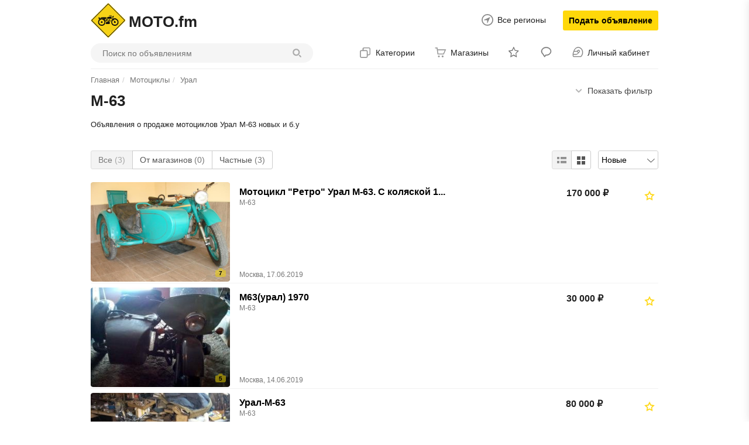

--- FILE ---
content_type: text/html; charset=UTF-8
request_url: https://moto.fm/mototsikly/ural/m-63/
body_size: 19066
content:

<!DOCTYPE html>
<html lang="ru">
<head>
    <meta name="telderi" content="63a156d62b9081eee2f411d75fa92781"/>
    <meta charset="utf-8">
    <meta https-equiv="X-UA-Compatible" content="IE=edge">
    <meta name="viewport" content="width=device-width, initial-scale=1.0, maximum-scale=1.0, user-scalable=no">
    <meta name="format-detection" content="telephone=no"/>
    <meta https-equiv="pragma" content="no-cache"/>
    <meta name="verification" content="f6864db9bbdec92c0d1891c482bd57" />
    
    
    
    <title>MOTO.fm Мотоциклы Урал M-63 купить, продать БУ и новые на сайте MOTO.fm           </title>


    <meta name="description" content="Купите, продайте M-63 БУ и новые на MOTO.fm. Объявления о продаже мотоциклов в регионе  "/>

    <meta name="keywords" content="купить мотоцикл бу, продать мотоцикл, обменять мотоцикл, объявления мотоциклы, купить мотоэкипировку бу, Обзоры и тестрайды, Интересное, Полезное, Новости MOTO.fm, MOTO.fm"/>





    

            
    <meta name="author" content="moto.fm"/>
    <meta name="copyright" content="MOTO.fm - мотопортал №1"/>
    <link rel="shortcut icon" href="https://moto.fm/templates/easy/images/favicon.ico" type="image/ico">
    
       
	<script src="/templates/easy/js/jquery/3.2.1/jquery.min.js"></script>
    <script src="https://code.jquery.com/ui/1.12.1/jquery-ui.js"></script>
    <link href="/templates/easy/css/bootstrap.min.css" rel="stylesheet"/>
            <link href="/templates/easy/css/style.css" rel="stylesheet"/>
        <script src="/templates/easy/js/script.js?36"></script>
        
    <script>
    $.ajaxSetup({
        beforeSend: function (xhr,settings) {
            if(settings.url == '/' || settings.url == '/users/' || settings.url == '/users/login/'){
                return false;
            }
        }
    });
    </script>
	
	
	        <link rel="manifest" href="/pwa/manifest.json">
<meta name="msapplication-TileColor" content="#E6E6FA">
<meta name="msapplication-TileImage" content="/templates/easy/assets/ico/fav192.png">
<meta name="theme-color" content="#E6E6FA">
<script>
    if('serviceWorker' in navigator) {
      window.addEventListener('load', function() {
        navigator.serviceWorker.register('/pwa/sw.js');
      });
    }
    </script>        <link rel="manifest" target=_blank href="/pwa/manifest.json">
        <meta name="msapplication-TileColor" content="#E6E6FA">
        <meta name="msapplication-TileImage" content="/templates/easy/assets/ico/fav192.png">
        <meta name="theme-color" content="#E6E6FA">
        <script>
        if('serviceWorker' in navigator) {
          window.addEventListener('load', function() {
            navigator.serviceWorker.register('/pwa/sw.js');
          });
        }
        </script>
    	
	
	<link href="/templates/easy/css/bootstrap.min.css" rel="stylesheet"/>
            <link href="/templates/easy/css/style.css" rel="stylesheet"/>
            <script>
        var TPL_PATH = "/";
        var TPL_PATH_THEME = '/templates/easy/';
        var TPL_REGION_ID = 0;
            var TPL_AUTOROTATE = false;
                var TPL_L_00 = '[после регистрации]';
                var TPL_L_01 = 'Отменить';
                var TPL_L_02 = 'Применить';
                var TPL_L_03 = 'Вы уверены?';
                var TPL_L_04 = '[ Ваш выбор ]';
                var TPL_L_05 = '[ Выбрано ]';
                var TPL_L_06 = 'Необходимо выбрать хотя бы одно объявление';
                var TPL_L_07 = 'Показать ещё';
                var TPL_L_08 = 'Скрыть';
                paceOptions = {
                    elements: true
                };
                var fields = new Array();
                var yamaps = new Array();
    </script>
    <meta property="og:title" content="M-63 - на MOTO.fm Урал - на MOTO.fm Мотоциклы - на MOTO.fm MOTO.fm" />
    <meta property="og:type" content="website" />
    <meta property="og:url" content="://moto.fm/mototsikly/ural/m-63/" />
    <meta property="og:description" content="Объявления о продаже мотоциклов, мотоэкипировки, дополнительного оборудования и запчастей для мотоцикла. Цена на новые и бу мотоциклы. Запчасти, сервисные центры, мотосалоны и магазины мотоэкипировки." />
    <meta property="og:image" content="://moto.fm/images/cat/logo100.png" />
    <link rel="stylesheet" href="/templates/easy/mobile/adaptive.css">
   

    <style>
        .suggest {position: absolute;min-width: 450px;border: 1px solid #d8d8d8!important;background-color: #fff;z-index: 800;}.suggest li {cursor: pointer;}.suggest li {font-size: 14px;color: #000;border: 0;padding: 5px 10px;margin: 0;}.suggest li {position: relative;}.suggest li:hover{background-color: #eee!important;}.suggest li span {font-weight: 700;margin: 0;padding: 0;border: 0;font: inherit;vertical-align: baseline;color: #000;}.suggest li .suggest-category {font-weight: 400;color: #858585;}.suggest li .suggest-category_last::after {content: '';position: absolute;left: 0;right: 0;bottom: 0;height: 1px;background-color: #ededed;}.regin_input {border: 0px #FFFFFF solid;border-radius: 0px;color: #4F4F4F;font-family: Arial;text-align: left;vertical-align: middle;position: relative;left: 0;top: 0;width: 100%;height: 39px;z-index: 5;outline: none !important;padding: 0px 0px 0px 0px;background-color: transparent;background-image: none;line-height: 18px;border-bottom: 2px solid #dedede;font-size: 20px;background: url(https://moto.fm/templates/easy/images/ic-search.png) no-repeat scroll right center;}.regin_input:focus {background:none;}.regin_input::-webkit-input-placeholder {color: #858585;}.regin_input::-ms-input-placeholder {color: #858585;}.regin_input::-ms-input-placeholder {color: #858585;}.regin_input::placeholder {color: #858585;}.region_search_rezult {background-color: #FFFFFF;border: 1px #FFFFFF solid;border-radius: 3px;font-family: Arial;font-weight: normal;text-align: left;color: #FF7361;font-size: 16px;line-height: 1.2;margin: 0;visibility: hidden;position: absolute;padding-top: 7px;left: 19px;top: 123px;width: 248px;z-index: 9999;cursor: pointer !important;border: 1px solid #d8d8d8!important;}.region_search_rezult a {font-size: 14px;color: #000;border: 0;padding: 5px 10px;margin: 0;display:block;}.region_search_rezult a:hover {background-color: #eee;}
    </style>

</head>
<body><div id='tooltip'></div>
<!--// <- блок вверху//-->
<div class="container">

    <div id="header" class="pos-rel">

        <div class="header-top bl-table">
            <div class="header-logo bl-cell al-top"><a class='logotip pos-rel' href="/" title="MOTO.fm - мотопортал №1">
                <img alt='MOTO.fm - мотопортал №1' src='/images/cat/logo100.png'></a><span class="h1">MOTO.fm</span>
            </div>
            <div class="header-user bl-cell al-top">
                <a href="#selectRegion" data-toggle="modal" class="selectRegion bl-inl c-20 size14 pos-rel panel-user-hid">
                    Все регионы</a>
                <a class="btn-add" href="/add/">Подать объявление</a>
            </div>
        </div>

        <div class="header-menu bl-table panel-user-hid">

            <div class="header-search bl-cell">
            <form class="search-form" name='sform' action='/search/' method='get'>
                <input type='hidden' name='add_cat' value='1170'/><input type='hidden' name='add_region' value=''/>
                <div class="input-group group-search">
                    <input type="search" placeholder="Поиск по объявлениям" name="text" class="form-control search_input" autocomplete="off"/>
                    <span class="input-group-btn"><button type="submit" class="btn btn-search" title="Искать"></button></span>

                    <ul class="suggest" data-marker="suggest/list" style="width: auto; left: 0px; top: 35px;display:none;">
                        <li class="suggest_item" data-marker="suggest/list/item-with-category">
                            <span class="form-suggest-match">hon</span>da
    <span class="suggest-category js-suggest-category " data-category-path="kazan/mototsikly_i_mototehnika/mototsikly"> ← Мотоциклы
    </span>
                        </li>
                        <li class="suggest_item" data-marker="suggest/list/item-with-category">
                            <span class="form-suggest-match">hon</span>da
    <span class="suggest-category js-suggest-category " data-category-path="kazan/avtomobili"> ← Автомобили
    </span>
                        </li>
                        <li class="suggest_item" data-marker="suggest/list/item-with-category">
                            <span class="form-suggest-match">hon</span>da
    <span class="suggest-category js-suggest-category " data-category-path="kazan/mototsikly_i_mototehnika/mopedy_i_skutery"> ← Мопеды и скутеры
    </span>
                        </li>
                        <li class="suggest_item" data-marker="suggest/list/item-with-category">
                            <span class="form-suggest-match">hon</span>da
                            </span>
                        </li>
                        <li class="suggest_item" data-marker="suggest/list/item">
                            <span class="form-suggest-match">hon</span>da
                        </li>
                        <li class="suggest_item" data-marker="suggest/list/item">
                            <span class="form-suggest-match">hon</span>or
                        </li>
                        <li class="suggest_item" data-marker="suggest/list/item">
                            <span class="form-suggest-match">hon</span>or 10
                        </li>
                        <li class="suggest_item" data-marker="suggest/list/item">
                            <span class="form-suggest-match">hon</span>da civic
                        </li>
                    </ul>
                </div></form></div>
            <div class="header-cat bl-cell al-mid text-right">

<div class="navigation-menu dropdown bl-inl al-mid"><div data-toggle="dropdown" class="btn-nav point a-hov sp-now">Категории</div>
<div class="dropdown-menu lihover"><ul><li class="dropdown dropdown-hover dropdown-submenu"><a href="https://moto.fm/mototsikly/" class="sp-now drop-active">Мотоциклы</a><ul class="dropdown-menu hidden-xs"><li><a class="sp-now" href="https://moto.fm/mototsikly/aprilia/">Aprilia <span class="cat-count">30</span></a>
</li><li><a class="sp-now" href="https://moto.fm/mototsikly/bajaj/">Bajaj <span class="cat-count">2</span></a>
</li><li><a class="sp-now" href="https://moto.fm/mototsikly/baltmotors/">Baltmotors <span class="cat-count">3</span></a>
</li><li><a class="sp-now" href="https://moto.fm/mototsikly/bmw/">BMW <span class="cat-count">245</span></a>
</li><li><a class="sp-now" href="https://moto.fm/mototsikly/bse/">BSE <span class="cat-count">30</span></a>
</li><li><a class="sp-now" href="https://moto.fm/mototsikly/ducati/">Ducati <span class="cat-count">43</span></a>
</li><li><a class="sp-now" href="https://moto.fm/mototsikly/harley-davidson/">Harley-Davidson <span class="cat-count">177</span></a>
</li><li><a class="sp-now" href="https://moto.fm/mototsikly/honda/">Honda <span class="cat-count">271</span></a>
</li><li><a class="sp-now" href="https://moto.fm/mototsikly/husqvarna/">Husqvarna <span class="cat-count">12</span></a>
</li><li><a class="sp-now" href="https://moto.fm/mototsikly/irbis/">IRBIS <span class="cat-count">18</span></a>
</li><li><a class="sp-now" href="https://moto.fm/mototsikly/jawa/">Jawa (Ява) <span class="cat-count">38</span></a>
</li><li><a class="sp-now" href="https://moto.fm/mototsikly/kawasaki/">Kawasaki <span class="cat-count">52</span></a>
</li><li><a class="sp-now" href="https://moto.fm/mototsikly/kayo/">KAYO <span class="cat-count">29</span></a>
</li><li><a class="sp-now" href="https://moto.fm/mototsikly/ktm/">KTM <span class="cat-count">92</span></a>
</li><li><a class="sp-now" href="https://moto.fm/mototsikly/lifan/">Lifan <span class="cat-count">7</span></a>
</li><li><a class="sp-now" href="https://moto.fm/mototsikly/motoland/">Motoland <span class="cat-count">36</span></a>
</li><li><a class="sp-now" href="https://moto.fm/mototsikly/racer/">Racer <span class="cat-count">40</span></a>
</li><li><a class="sp-now" href="https://moto.fm/mototsikly/stels/">Stels <span class="cat-count">20</span></a>
</li><li><a class="sp-now" href="https://moto.fm/mototsikly/suzuki/">Suzuki <span class="cat-count">37</span></a>
</li><li><a class="sp-now" href="https://moto.fm/mototsikly/triumph/">Triumph <span class="cat-count">28</span></a>
</li><li><a class="sp-now" href="https://moto.fm/mototsikly/victory/">Victory <span class="cat-count">7</span></a>
</li><li><a class="sp-now" href="https://moto.fm/mototsikly/yamaha/">Yamaha <span class="cat-count">134</span></a>
</li><li><a class="sp-now" href="https://moto.fm/mototsikly/izh/">ИЖ <span class="cat-count">45</span></a>
</li><li><a class="sp-now drop-active" href="https://moto.fm/mototsikly/ural/">Урал <span class="cat-count">107</span></a>
</li><li><a class="sp-now" href="https://moto.fm/mototsikly/abm/">ABM <span class="cat-count">0</span></a>
</li><li><a class="sp-now" href="https://moto.fm/mototsikly/aermacchi/">Aermacchi <span class="cat-count">0</span></a>
</li><li><a class="sp-now" href="https://moto.fm/mototsikly/ajp/">AJP <span class="cat-count">0</span></a>
</li><li><a class="sp-now" href="https://moto.fm/mototsikly/ajs/">AJS <span class="cat-count">0</span></a>
</li><li><a class="sp-now" href="https://moto.fm/mototsikly/alfer/">Alfer <span class="cat-count">0</span></a>
</li><li><a class="sp-now" href="https://moto.fm/mototsikly/amazonas/">Amazonas <span class="cat-count">0</span></a>
</li><li><a class="sp-now" href="https://moto.fm/mototsikly/american_eagle/">American Eagle <span class="cat-count">0</span></a>
</li><li><a class="sp-now" href="https://moto.fm/mototsikly/american_ironhorse/">American IronHorse <span class="cat-count">1</span></a>
</li><li><a class="sp-now" href="https://moto.fm/mototsikly/andes/">Andes <span class="cat-count">0</span></a>
</li><li><a class="sp-now" href="https://moto.fm/mototsikly/apollo/">Apollo <span class="cat-count">1</span></a>
</li><li><a class="sp-now" href="https://moto.fm/mototsikly/arch_motorcycle/">Arch Motorcycle <span class="cat-count">0</span></a>
</li><li><a class="sp-now" href="https://moto.fm/mototsikly/ardie/">Ardie <span class="cat-count">0</span></a>
</li><li><a class="sp-now" href="https://moto.fm/mototsikly/ariel/">Ariel <span class="cat-count">0</span></a>
</li><li><a class="sp-now" href="https://moto.fm/mototsikly/arlen_ness/">Arlen Ness <span class="cat-count">1</span></a>
</li><li><a class="sp-now" href="https://moto.fm/mototsikly/armada/">ArmadA <span class="cat-count">0</span></a>
</li><li><a class="sp-now" href="https://moto.fm/mototsikly/asiawing/">Asiawing <span class="cat-count">1</span></a>
</li><li><a class="sp-now" href="https://moto.fm/mototsikly/atk/">ATK <span class="cat-count">0</span></a>
</li><li><a class="sp-now" href="https://moto.fm/mototsikly/avantis/">Avantis <span class="cat-count">0</span></a>
</li><li><a class="sp-now" href="https://moto.fm/mototsikly/azel/">Azel <span class="cat-count">0</span></a>
</li><li><a class="sp-now" href="https://moto.fm/mototsikly/bamx/">BamX <span class="cat-count">0</span></a>
</li><li><a class="sp-now" href="https://moto.fm/mototsikly/baodiao/">Baodiao <span class="cat-count">0</span></a>
</li><li><a class="sp-now" href="https://moto.fm/mototsikly/bars/">Bars <span class="cat-count">0</span></a>
</li><li><a class="sp-now" href="https://moto.fm/mototsikly/bashan/">Bashan <span class="cat-count">0</span></a>
</li><li><a class="sp-now" href="https://moto.fm/mototsikly/benelli/">Benelli <span class="cat-count">0</span></a>
</li><li><a class="sp-now" href="https://moto.fm/mototsikly/beta/">Beta <span class="cat-count">1</span></a>
</li><li><a class="sp-now" href="https://moto.fm/mototsikly/bifei/">Bifei <span class="cat-count">0</span></a>
</li><li><a class="sp-now" href="https://moto.fm/mototsikly/big_bear_choppers/">Big Bear Choppers <span class="cat-count">0</span></a>
</li><li><a class="sp-now" href="https://moto.fm/mototsikly/big_dog_motorcycles/">Big Dog Motorcycles <span class="cat-count">1</span></a>
</li><li><a class="sp-now" href="https://moto.fm/mototsikly/bimota/">Bimota <span class="cat-count">0</span></a>
</li><li><a class="sp-now" href="https://moto.fm/mototsikly/blata/">Blata <span class="cat-count">0</span></a>
</li><li><a class="sp-now" href="https://moto.fm/mototsikly/bmc_choppers/">BMC Choppers <span class="cat-count">0</span></a>
</li><li><a class="sp-now" href="https://moto.fm/mototsikly/boom_trikes/">Boom Trikes <span class="cat-count">0</span></a>
</li><li><a class="sp-now" href="https://moto.fm/mototsikly/borile/">Borile <span class="cat-count">0</span></a>
</li><li><a class="sp-now" href="https://moto.fm/mototsikly/boss_hoss/">Boss Hoss <span class="cat-count">0</span></a>
</li><li><a class="sp-now" href="https://moto.fm/mototsikly/bourgets_bike_works/">Bourgets Bike Works <span class="cat-count">0</span></a>
</li><li><a class="sp-now" href="https://moto.fm/mototsikly/brammo/">Brammo <span class="cat-count">0</span></a>
</li><li><a class="sp-now" href="https://moto.fm/mototsikly/brp/">BRP <span class="cat-count">3</span></a>
</li><li><a class="sp-now" href="https://moto.fm/mototsikly/bsa/">BSA <span class="cat-count">0</span></a>
</li><li><a class="sp-now" href="https://moto.fm/mototsikly/buccimoto/">BucciMoto <span class="cat-count">0</span></a>
</li><li><a class="sp-now" href="https://moto.fm/mototsikly/buell/">Buell <span class="cat-count">0</span></a>
</li><li><a class="sp-now" href="https://moto.fm/mototsikly/bultaco/">Bultaco <span class="cat-count">0</span></a>
</li><li><a class="sp-now" href="https://moto.fm/mototsikly/cagiva/">Cagiva <span class="cat-count">0</span></a>
</li><li><a class="sp-now" href="https://moto.fm/mototsikly/campagna/">Campagna <span class="cat-count">0</span></a>
</li><li><a class="sp-now" href="https://moto.fm/mototsikly/carver/">Carver <span class="cat-count">0</span></a>
</li><li><a class="sp-now" href="https://moto.fm/mototsikly/ccm/">CCM <span class="cat-count">0</span></a>
</li><li><a class="sp-now" href="https://moto.fm/mototsikly/centurion/">Centurion <span class="cat-count">0</span></a>
</li><li><a class="sp-now" href="https://moto.fm/mototsikly/cfmoto/">CFMoto <span class="cat-count">1</span></a>
</li><li><a class="sp-now" href="https://moto.fm/mototsikly/ch-racing/">CH Racing <span class="cat-count">0</span></a>
</li><li><a class="sp-now" href="https://moto.fm/mototsikly/changjiang/">Changjiang <span class="cat-count">0</span></a>
</li><li><a class="sp-now" href="https://moto.fm/mototsikly/chang-jiang/">Chang-Jiang <span class="cat-count">0</span></a>
</li><li><a class="sp-now" href="https://moto.fm/mototsikly/cobra/">Cobra <span class="cat-count">0</span></a>
</li><li><a class="sp-now" href="https://moto.fm/mototsikly/confederate/">Confederate <span class="cat-count">0</span></a>
</li><li><a class="sp-now" href="https://moto.fm/mototsikly/coolster/">Coolster <span class="cat-count">0</span></a>
</li><li><a class="sp-now" href="https://moto.fm/mototsikly/cpi/">CPI <span class="cat-count">0</span></a>
</li><li><a class="sp-now" href="https://moto.fm/mototsikly/crs/">CR&amp;S <span class="cat-count">0</span></a>
</li><li><a class="sp-now" href="https://moto.fm/mototsikly/cronus/">Cronus <span class="cat-count">0</span></a>
</li><li><a class="sp-now" href="https://moto.fm/mototsikly/crz/">CRZ <span class="cat-count">0</span></a>
</li><li><a class="sp-now" href="https://moto.fm/mototsikly/csr/">CSR <span class="cat-count">0</span></a>
</li><li><a class="sp-now" href="https://moto.fm/mototsikly/cz/">CZ <span class="cat-count">0</span></a>
</li><li><a class="sp-now" href="https://moto.fm/mototsikly/daelim/">Daelim <span class="cat-count">0</span></a>
</li><li><a class="sp-now" href="https://moto.fm/mototsikly/dafu/">Dafu <span class="cat-count">0</span></a>
</li><li><a class="sp-now" href="https://moto.fm/mototsikly/dayang/">Dayang <span class="cat-count">0</span></a>
</li><li><a class="sp-now" href="https://moto.fm/mototsikly/dayun/">Dayun <span class="cat-count">0</span></a>
</li><li><a class="sp-now" href="https://moto.fm/mototsikly/defiant/">Defiant <span class="cat-count">0</span></a>
</li><li><a class="sp-now" href="https://moto.fm/mototsikly/derbi/">Derbi <span class="cat-count">0</span></a>
</li><li><a class="sp-now" href="https://moto.fm/mototsikly/desert_raven/">Desert Raven <span class="cat-count">1</span></a>
</li><li><a class="sp-now" href="https://moto.fm/mototsikly/dirtmax/">Dirtmax <span class="cat-count">0</span></a>
</li><li><a class="sp-now" href="https://moto.fm/mototsikly/dkw/">DKW <span class="cat-count">0</span></a>
</li><li><a class="sp-now" href="https://moto.fm/mototsikly/dm_telai/">DM Telai <span class="cat-count">0</span></a>
</li><li><a class="sp-now" href="https://moto.fm/mototsikly/dnepr/">Dnepr (Днепр) <span class="cat-count">6</span></a>
</li><li><a class="sp-now" href="https://moto.fm/mototsikly/dodge/">Dodge <span class="cat-count">0</span></a>
</li><li><a class="sp-now" href="https://moto.fm/mototsikly/e.v.a./">E.V.A. <span class="cat-count">0</span></a>
</li><li><a class="sp-now" href="https://moto.fm/mototsikly/ebr/">EBR <span class="cat-count">0</span></a>
</li><li><a class="sp-now" href="https://moto.fm/mototsikly/ecosse/">Ecosse <span class="cat-count">0</span></a>
</li><li><a class="sp-now" href="https://moto.fm/mototsikly/energica/">Energica <span class="cat-count">0</span></a>
</li><li><a class="sp-now" href="https://moto.fm/mototsikly/eurotex/">Eurotex <span class="cat-count">0</span></a>
</li><li><a class="sp-now" href="https://moto.fm/mototsikly/excelsior-henderson/">Excelsior-Henderson <span class="cat-count">0</span></a>
</li><li><a class="sp-now" href="https://moto.fm/mototsikly/factory_bike/">Factory Bike <span class="cat-count">0</span></a>
</li><li><a class="sp-now" href="https://moto.fm/mototsikly/falcon/">Falcon <span class="cat-count">0</span></a>
</li><li><a class="sp-now" href="https://moto.fm/mototsikly/feiling/">Feiling <span class="cat-count">0</span></a>
</li><li><a class="sp-now" href="https://moto.fm/mototsikly/fekon/">Fekon <span class="cat-count">0</span></a>
</li><li><a class="sp-now" href="https://moto.fm/mototsikly/fighter/">Fighter <span class="cat-count">0</span></a>
</li><li><a class="sp-now" href="https://moto.fm/mototsikly/fischer/">Fischer <span class="cat-count">0</span></a>
</li><li><a class="sp-now" href="https://moto.fm/mototsikly/flyrite_choppers/">Flyrite Choppers <span class="cat-count">0</span></a>
</li><li><a class="sp-now" href="https://moto.fm/mototsikly/forsage/">Forsage <span class="cat-count">0</span></a>
</li><li><a class="sp-now" href="https://moto.fm/mototsikly/fosti/">Fosti <span class="cat-count">0</span></a>
</li><li><a class="sp-now" href="https://moto.fm/mototsikly/fulaite/">Mingya <span class="cat-count">0</span></a>
</li><li><a class="sp-now" href="https://moto.fm/mototsikly/futong/">Futong <span class="cat-count">0</span></a>
</li><li><a class="sp-now" href="https://moto.fm/mototsikly/fine_custom_mechanics/">FСM <span class="cat-count">0</span></a>
</li><li><a class="sp-now" href="https://moto.fm/mototsikly/g&amp;g/">G&amp;G <span class="cat-count">0</span></a>
</li><li><a class="sp-now" href="https://moto.fm/mototsikly/gas_gas/">GAS GAS <span class="cat-count">0</span></a>
</li><li><a class="sp-now" href="https://moto.fm/mototsikly/generic/">Generic <span class="cat-count">0</span></a>
</li><li><a class="sp-now" href="https://moto.fm/mototsikly/ghezzi-brian/">Ghezzi-Brian <span class="cat-count">0</span></a>
</li><li><a class="sp-now" href="https://moto.fm/mototsikly/gilera/">Gilera <span class="cat-count">1</span></a>
</li><li><a class="sp-now" href="https://moto.fm/mototsikly/g-max/">G-max <span class="cat-count">0</span></a>
</li><li><a class="sp-now" href="https://moto.fm/mototsikly/gr/">GR <span class="cat-count">1</span></a>
</li><li><a class="sp-now" href="https://moto.fm/mototsikly/gryphon/">Gryphon <span class="cat-count">0</span></a>
</li><li><a class="sp-now" href="https://moto.fm/mototsikly/guowei/">Guowei <span class="cat-count">0</span></a>
</li><li><a class="sp-now" href="https://moto.fm/mototsikly/gx_moto/">GX moto <span class="cat-count">0</span></a>
</li><li><a class="sp-now" href="https://moto.fm/mototsikly/hanway/">Hanway <span class="cat-count">0</span></a>
</li><li><a class="sp-now" href="https://moto.fm/mototsikly/haojue/">Haojue <span class="cat-count">0</span></a>
</li><li><a class="sp-now" href="https://moto.fm/mototsikly/hartford/">Hartford <span class="cat-count">0</span></a>
</li><li><a class="sp-now" href="https://moto.fm/mototsikly/headbanger/">Headbanger <span class="cat-count">0</span></a>
</li><li><a class="sp-now" href="https://moto.fm/mototsikly/hercules/">Hercules <span class="cat-count">0</span></a>
</li><li><a class="sp-now" href="https://moto.fm/mototsikly/highland/">Highland <span class="cat-count">0</span></a>
</li><li><a class="sp-now" href="https://moto.fm/mototsikly/honling/">Honling <span class="cat-count">0</span></a>
</li><li><a class="sp-now" href="https://moto.fm/mototsikly/horex/">Horex <span class="cat-count">0</span></a>
</li><li><a class="sp-now" href="https://moto.fm/mototsikly/husaberg/">Husaberg <span class="cat-count">0</span></a>
</li><li><a class="sp-now" href="https://moto.fm/mototsikly/hyosung/">Hyosung <span class="cat-count">0</span></a>
</li><li><a class="sp-now" href="https://moto.fm/mototsikly/independence/">Independence <span class="cat-count">0</span></a>
</li><li><a class="sp-now" href="https://moto.fm/mototsikly/indian/">Indian <span class="cat-count">1</span></a>
</li><li><a class="sp-now" href="https://moto.fm/mototsikly/innocenti/">Innocenti <span class="cat-count">0</span></a>
</li><li><a class="sp-now" href="https://moto.fm/mototsikly/italian_volt/">Italian Volt <span class="cat-count">0</span></a>
</li><li><a class="sp-now" href="https://moto.fm/mototsikly/jialing/">Jialing <span class="cat-count">0</span></a>
</li><li><a class="sp-now" href="https://moto.fm/mototsikly/jianshe/">Jianshe <span class="cat-count">0</span></a>
</li><li><a class="sp-now" href="https://moto.fm/mototsikly/jinshi/">Jinshi <span class="cat-count">0</span></a>
</li><li><a class="sp-now" href="https://moto.fm/mototsikly/jmc/">JMC <span class="cat-count">0</span></a>
</li><li><a class="sp-now" href="https://moto.fm/mototsikly/johnny_pag/">Johnny Pag <span class="cat-count">0</span></a>
</li><li><a class="sp-now" href="https://moto.fm/mototsikly/juneng/">Juneng <span class="cat-count">0</span></a>
</li><li><a class="sp-now" href="https://moto.fm/mototsikly/kangda/">Kangda <span class="cat-count">0</span></a>
</li><li><a class="sp-now" href="https://moto.fm/mototsikly/kanuni/">Kanuni <span class="cat-count">0</span></a>
</li><li><a class="sp-now" href="https://moto.fm/mototsikly/kaxa_motos/">Kaxa Motos <span class="cat-count">0</span></a>
</li><li><a class="sp-now" href="https://moto.fm/mototsikly/kc_creations/">KC Creations <span class="cat-count">0</span></a>
</li><li><a class="sp-now" href="https://moto.fm/mototsikly/keeway/">Keeway <span class="cat-count">0</span></a>
</li><li><a class="sp-now" href="https://moto.fm/mototsikly/kinlon_motors/">Kinlon Motors <span class="cat-count">0</span></a>
</li><li><a class="sp-now" href="https://moto.fm/mototsikly/kramit/">Kramit <span class="cat-count">0</span></a>
</li><li><a class="sp-now" href="https://moto.fm/mototsikly/kreidler/">Kreidler <span class="cat-count">0</span></a>
</li><li><a class="sp-now" href="https://moto.fm/mototsikly/kxd/">KXD <span class="cat-count">0</span></a>
</li><li><a class="sp-now" href="https://moto.fm/mototsikly/kymco/">Kymco <span class="cat-count">0</span></a>
</li><li><a class="sp-now" href="https://moto.fm/mototsikly/laverda/">Laverda <span class="cat-count">0</span></a>
</li><li><a class="sp-now" href="https://moto.fm/mototsikly/lebedev_garage/">Lebedev garage <span class="cat-count">0</span></a>
</li><li><a class="sp-now" href="https://moto.fm/mototsikly/legend/">Legend <span class="cat-count">0</span></a>
</li><li><a class="sp-now" href="https://moto.fm/mototsikly/lem/">Lem <span class="cat-count">0</span></a>
</li><li><a class="sp-now" href="https://moto.fm/mototsikly/leshi/">Leshi <span class="cat-count">0</span></a>
</li><li><a class="sp-now" href="https://moto.fm/mototsikly/liantong/">Liantong <span class="cat-count">0</span></a>
</li><li><a class="sp-now" href="https://moto.fm/mototsikly/lingtian/">Lingtian <span class="cat-count">0</span></a>
</li><li><a class="sp-now" href="https://moto.fm/mototsikly/loncin/">Loncin <span class="cat-count">0</span></a>
</li><li><a class="sp-now" href="https://moto.fm/mototsikly/luohuangchuan/">Luohuangchuan <span class="cat-count">0</span></a>
</li><li><a class="sp-now" href="https://moto.fm/mototsikly/luojia/">Luojia <span class="cat-count">0</span></a>
</li><li><a class="sp-now" href="https://moto.fm/mototsikly/magni/">Magni <span class="cat-count">0</span></a>
</li><li><a class="sp-now" href="https://moto.fm/mototsikly/maico/">Maico <span class="cat-count">0</span></a>
</li><li><a class="sp-now" href="https://moto.fm/mototsikly/malaguti/">Malaguti <span class="cat-count">0</span></a>
</li><li><a class="sp-now" href="https://moto.fm/mototsikly/malanca/">Malanca <span class="cat-count">0</span></a>
</li><li><a class="sp-now" href="https://moto.fm/mototsikly/matchless/">Matchless <span class="cat-count">0</span></a>
</li><li><a class="sp-now" href="https://moto.fm/mototsikly/mbk/">MBK <span class="cat-count">0</span></a>
</li><li><a class="sp-now" href="https://moto.fm/mototsikly/mbs/">MBS <span class="cat-count">0</span></a>
</li><li><a class="sp-now" href="https://moto.fm/mototsikly/megelli/">Megelli <span class="cat-count">0</span></a>
</li><li><a class="sp-now" href="https://moto.fm/mototsikly/metrakit/">Metrakit <span class="cat-count">0</span></a>
</li><li><a class="sp-now" href="https://moto.fm/mototsikly/midual/">Midual <span class="cat-count">0</span></a>
</li><li><a class="sp-now" href="https://moto.fm/mototsikly/mikilon/">Mikilon <span class="cat-count">0</span></a>
</li><li><a class="sp-now" href="https://moto.fm/mototsikly/mingya/">Mingya <span class="cat-count">0</span></a>
</li><li><a class="sp-now" href="https://moto.fm/mototsikly/minsk/">Minsk (Минск) <span class="cat-count">3</span></a>
</li><li><a class="sp-now" href="https://moto.fm/mototsikly/mondial/">Mondial <span class="cat-count">0</span></a>
</li><li><a class="sp-now" href="https://moto.fm/mototsikly/montesa/">Montesa <span class="cat-count">0</span></a>
</li><li><a class="sp-now" href="https://moto.fm/mototsikly/motax/">Motax <span class="cat-count">0</span></a>
</li><li><a class="sp-now" href="https://moto.fm/mototsikly/moto_guzzi/">Moto Guzzi <span class="cat-count">1</span></a>
</li><li><a class="sp-now" href="https://moto.fm/mototsikly/moto_morini/">Moto Morini <span class="cat-count">0</span></a>
</li><li><a class="sp-now" href="https://moto.fm/mototsikly/motobi/">Motobi <span class="cat-count">0</span></a>
</li><li><a class="sp-now" href="https://moto.fm/mototsikly/motorhispania/">Motorhispania <span class="cat-count">0</span></a>
</li><li><a class="sp-now" href="https://moto.fm/mototsikly/mtt/">MTT <span class="cat-count">0</span></a>
</li><li><a class="sp-now" href="https://moto.fm/mototsikly/mv_agusta/">MV Agusta <span class="cat-count">1</span></a>
</li><li><a class="sp-now" href="https://moto.fm/mototsikly/mz/">MZ <span class="cat-count">0</span></a>
</li><li><a class="sp-now" href="https://moto.fm/mototsikly/ncr/">NCR <span class="cat-count">0</span></a>
</li><li><a class="sp-now" href="https://moto.fm/mototsikly/neander/">Neander <span class="cat-count">0</span></a>
</li><li><a class="sp-now" href="https://moto.fm/mototsikly/nexus/">Nexus <span class="cat-count">0</span></a>
</li><li><a class="sp-now" href="https://moto.fm/mototsikly/nipponia/">Nipponia <span class="cat-count">0</span></a>
</li><li><a class="sp-now" href="https://moto.fm/mototsikly/norton/">Norton <span class="cat-count">0</span></a>
</li><li><a class="sp-now" href="https://moto.fm/mototsikly/omaks_motors/">Omaks Motors <span class="cat-count">0</span></a>
</li><li><a class="sp-now" href="https://moto.fm/mototsikly/orion/">Orion <span class="cat-count">0</span></a>
</li><li><a class="sp-now" href="https://moto.fm/mototsikly/ossa/">OSSA <span class="cat-count">0</span></a>
</li><li><a class="sp-now" href="https://moto.fm/mototsikly/pannonia/">Pannonia <span class="cat-count">1</span></a>
</li><li><a class="sp-now" href="https://moto.fm/mototsikly/patron/">Patron <span class="cat-count">0</span></a>
</li><li><a class="sp-now" href="https://moto.fm/mototsikly/pcw/">PCW <span class="cat-count">0</span></a>
</li><li><a class="sp-now" href="https://moto.fm/mototsikly/pengcheng/">Pengcheng <span class="cat-count">0</span></a>
</li><li><a class="sp-now" href="https://moto.fm/mototsikly/peugeot/">Peugeot <span class="cat-count">0</span></a>
</li><li><a class="sp-now" href="https://moto.fm/mototsikly/pioneer/">Pioneer <span class="cat-count">0</span></a>
</li><li><a class="sp-now" href="https://moto.fm/mototsikly/pitrace/">Pitrace <span class="cat-count">1</span></a>
</li><li><a class="sp-now" href="https://moto.fm/mototsikly/pitster_pro/">Pitster Pro <span class="cat-count">0</span></a>
</li><li><a class="sp-now" href="https://moto.fm/mototsikly/polaris/">Polaris <span class="cat-count">0</span></a>
</li><li><a class="sp-now" href="https://moto.fm/mototsikly/polini/">Polini <span class="cat-count">0</span></a>
</li><li><a class="sp-now" href="https://moto.fm/mototsikly/praga/">Praga <span class="cat-count">0</span></a>
</li><li><a class="sp-now" href="https://moto.fm/mototsikly/puch/">PUCH <span class="cat-count">0</span></a>
</li><li><a class="sp-now" href="https://moto.fm/mototsikly/qidian/">Qidian <span class="cat-count">0</span></a>
</li><li><a class="sp-now" href="https://moto.fm/mototsikly/qisheng/">Qisheng <span class="cat-count">0</span></a>
</li><li><a class="sp-now" href="https://moto.fm/mototsikly/qlink/">Qlink <span class="cat-count">0</span></a>
</li><li><a class="sp-now" href="https://moto.fm/mototsikly/rajdoot/">Rajdoot <span class="cat-count">0</span></a>
</li><li><a class="sp-now" href="https://moto.fm/mototsikly/regal_raptor/">Regal Raptor <span class="cat-count">0</span></a>
</li><li><a class="sp-now" href="https://moto.fm/mototsikly/regulmoto/">Regulmoto <span class="cat-count">0</span></a>
</li><li><a class="sp-now" href="https://moto.fm/mototsikly/reggy/">Reggy <span class="cat-count">0</span></a>
</li><li><a class="sp-now" href="https://moto.fm/mototsikly/rewaco/">Rewaco <span class="cat-count">0</span></a>
</li><li><a class="sp-now" href="https://moto.fm/mototsikly/rhino/">Rhino <span class="cat-count">0</span></a>
</li><li><a class="sp-now" href="https://moto.fm/mototsikly/rieju/">Rieju <span class="cat-count">0</span></a>
</li><li><a class="sp-now" href="https://moto.fm/mototsikly/roehr/">Roehr <span class="cat-count">0</span></a>
</li><li><a class="sp-now" href="https://moto.fm/mototsikly/rokon/">Rokon <span class="cat-count">0</span></a>
</li><li><a class="sp-now" href="https://moto.fm/mototsikly/roxon/">Roxon <span class="cat-count">0</span></a>
</li><li><a class="sp-now" href="https://moto.fm/mototsikly/royal_enfield/">Royal Enfield <span class="cat-count">1</span></a>
</li><li><a class="sp-now" href="https://moto.fm/mototsikly/rucker_performance/">Rucker Performance <span class="cat-count">0</span></a>
</li><li><a class="sp-now" href="https://moto.fm/mototsikly/s2_motors/">S2 Motors <span class="cat-count">0</span></a>
</li><li><a class="sp-now" href="https://moto.fm/mototsikly/sachs/">Sachs <span class="cat-count">0</span></a>
</li><li><a class="sp-now" href="https://moto.fm/mototsikly/sacin/">Sacin <span class="cat-count">0</span></a>
</li><li><a class="sp-now" href="https://moto.fm/mototsikly/sagitta/">Sagitta <span class="cat-count">0</span></a>
</li><li><a class="sp-now" href="https://moto.fm/mototsikly/sam/">SAM <span class="cat-count">0</span></a>
</li><li><a class="sp-now" href="https://moto.fm/mototsikly/sanglas/">Sanglas <span class="cat-count">0</span></a>
</li><li><a class="sp-now" href="https://moto.fm/mototsikly/sanlg/">SanLG <span class="cat-count">0</span></a>
</li><li><a class="sp-now" href="https://moto.fm/mototsikly/saxon/">Saxon <span class="cat-count">1</span></a>
</li><li><a class="sp-now" href="https://moto.fm/mototsikly/scorpa/">Scorpa <span class="cat-count">0</span></a>
</li><li><a class="sp-now" href="https://moto.fm/mototsikly/shanyang/">Shanyang <span class="cat-count">0</span></a>
</li><li><a class="sp-now" href="https://moto.fm/mototsikly/sherco/">Sherco <span class="cat-count">0</span></a>
</li><li><a class="sp-now" href="https://moto.fm/mototsikly/shineray/">Shineray <span class="cat-count">0</span></a>
</li><li><a class="sp-now" href="https://moto.fm/mototsikly/siamoto/">Siamoto <span class="cat-count">0</span></a>
</li><li><a class="sp-now" href="https://moto.fm/mototsikly/simson/">Simson <span class="cat-count">0</span></a>
</li><li><a class="sp-now" href="https://moto.fm/mototsikly/skygo/">Skygo <span class="cat-count">0</span></a>
</li><li><a class="sp-now" href="https://moto.fm/mototsikly/sonik/">Sonik <span class="cat-count">0</span></a>
</li><li><a class="sp-now" href="https://moto.fm/mototsikly/stingray/">Stingray <span class="cat-count">0</span></a>
</li><li><a class="sp-now" href="https://moto.fm/mototsikly/super_soco/">Super Soco <span class="cat-count">0</span></a>
</li><li><a class="sp-now" href="https://moto.fm/mototsikly/svm/">SVM <span class="cat-count">0</span></a>
</li><li><a class="sp-now" href="https://moto.fm/mototsikly/swift/">Swift <span class="cat-count">0</span></a>
</li><li><a class="sp-now" href="https://moto.fm/mototsikly/sym/">Sym <span class="cat-count">0</span></a>
</li><li><a class="sp-now" href="https://moto.fm/mototsikly/tacita/">Tacita <span class="cat-count">0</span></a>
</li><li><a class="sp-now" href="https://moto.fm/mototsikly/tank_sports/">Tank Sports <span class="cat-count">0</span></a>
</li><li><a class="sp-now" href="https://moto.fm/mototsikly/tianyang/">Tianyang <span class="cat-count">0</span></a>
</li><li><a class="sp-now" href="https://moto.fm/mototsikly/titan/">Titan <span class="cat-count">1</span></a>
</li><li><a class="sp-now" href="https://moto.fm/mototsikly/tm_racing/">TM Racing <span class="cat-count">0</span></a>
</li><li><a class="sp-now" href="https://moto.fm/mototsikly/tomos/">Tomos <span class="cat-count">0</span></a>
</li><li><a class="sp-now" href="https://moto.fm/mototsikly/tomoto/">Tomoto <span class="cat-count">0</span></a>
</li><li><a class="sp-now" href="https://moto.fm/mototsikly/travertson/">Travertson <span class="cat-count">0</span></a>
</li><li><a class="sp-now" href="https://moto.fm/mototsikly/troll/">Troll <span class="cat-count">0</span></a>
</li><li><a class="sp-now" href="https://moto.fm/mototsikly/tvs/">TVS <span class="cat-count">0</span></a>
</li><li><a class="sp-now" href="https://moto.fm/mototsikly/um/">UM <span class="cat-count">0</span></a>
</li><li><a class="sp-now" href="https://moto.fm/mototsikly/upbeat_(abt)/">Upbeat (ABT) <span class="cat-count">0</span></a>
</li><li><a class="sp-now" href="https://moto.fm/mototsikly/van_veen/">Van Veen <span class="cat-count">0</span></a>
</li><li><a class="sp-now" href="https://moto.fm/mototsikly/vento/">Vento <span class="cat-count">0</span></a>
</li><li><a class="sp-now" href="https://moto.fm/mototsikly/vertemati/">Vertemati <span class="cat-count">0</span></a>
</li><li><a class="sp-now" href="https://moto.fm/mototsikly/viper/">Viper <span class="cat-count">1</span></a>
</li><li><a class="sp-now" href="https://moto.fm/mototsikly/virus/">Virus <span class="cat-count">0</span></a>
</li><li><a class="sp-now" href="https://moto.fm/mototsikly/von_dutch/">Von Dutch <span class="cat-count">0</span></a>
</li><li><a class="sp-now" href="https://moto.fm/mototsikly/vor/">VOR <span class="cat-count">0</span></a>
</li><li><a class="sp-now" href="https://moto.fm/mototsikly/voxan/">Voxan <span class="cat-count">0</span></a>
</li><li><a class="sp-now" href="https://moto.fm/mototsikly/vyrus/">Vyrus <span class="cat-count">0</span></a>
</li><li><a class="sp-now" href="https://moto.fm/mototsikly/wakan/">Wakan <span class="cat-count">0</span></a>
</li><li><a class="sp-now" href="https://moto.fm/mototsikly/wangjiang/">Wangjiang <span class="cat-count">0</span></a>
</li><li><a class="sp-now" href="https://moto.fm/mototsikly/wels/">Wels <span class="cat-count">0</span></a>
</li><li><a class="sp-now" href="https://moto.fm/mototsikly/wuben/">Wuben <span class="cat-count">0</span></a>
</li><li><a class="sp-now" href="https://moto.fm/mototsikly/xinbao/">Xinbao <span class="cat-count">0</span></a>
</li><li><a class="sp-now" href="https://moto.fm/mototsikly/xingfu/">Xingfu <span class="cat-count">0</span></a>
</li><li><a class="sp-now" href="https://moto.fm/mototsikly/xingyue/">XingYue <span class="cat-count">0</span></a>
</li><li><a class="sp-now" href="https://moto.fm/mototsikly/xinshiji/">Xinshiji <span class="cat-count">0</span></a>
</li><li><a class="sp-now" href="https://moto.fm/mototsikly/xispa/">Xispa <span class="cat-count">0</span></a>
</li><li><a class="sp-now" href="https://moto.fm/mototsikly/xmotos/">Xmotos <span class="cat-count">0</span></a>
</li><li><a class="sp-now" href="https://moto.fm/mototsikly/xundi/">Xundi <span class="cat-count">0</span></a>
</li><li><a class="sp-now" href="https://moto.fm/mototsikly/xunlong/">Xunlong <span class="cat-count">0</span></a>
</li><li><a class="sp-now" href="https://moto.fm/mototsikly/yamasaki/">Yamasaki <span class="cat-count">0</span></a>
</li><li><a class="sp-now" href="https://moto.fm/mototsikly/yangtze/">Yangtze <span class="cat-count">0</span></a>
</li><li><a class="sp-now" href="https://moto.fm/mototsikly/ycf/">YCF <span class="cat-count">0</span></a>
</li><li><a class="sp-now" href="https://moto.fm/mototsikly/yingang/">Yingang <span class="cat-count">0</span></a>
</li><li><a class="sp-now" href="https://moto.fm/mototsikly/yinxiang/">Yinxiang <span class="cat-count">0</span></a>
</li><li><a class="sp-now" href="https://moto.fm/mototsikly/yuanda-moto/">Yuanda Moto <span class="cat-count">0</span></a>
</li><li><a class="sp-now" href="https://moto.fm/mototsikly/zero/">Zero <span class="cat-count">0</span></a>
</li><li><a class="sp-now" href="https://moto.fm/mototsikly/zhongqing/">Zhongqing <span class="cat-count">0</span></a>
</li><li><a class="sp-now" href="https://moto.fm/mototsikly/zhufeng/">Zhufeng <span class="cat-count">0</span></a>
</li><li><a class="sp-now" href="https://moto.fm/mototsikly/zongshen-aprilia/">Zongshen Aprilia <span class="cat-count">0</span></a>
</li><li><a class="sp-now" href="https://moto.fm/mototsikly/zongshen/">Zongshen <span class="cat-count">0</span></a>
</li><li><a class="sp-now" href="https://moto.fm/mototsikly/zontes/">Zontes <span class="cat-count">1</span></a>
</li><li><a class="sp-now" href="https://moto.fm/mototsikly/zundapp/">Zundapp <span class="cat-count">0</span></a>
</li><li><a class="sp-now" href="https://moto.fm/mototsikly/zweirad-union/">Zweirad-Union <span class="cat-count">0</span></a>
</li><li><a class="sp-now" href="https://moto.fm/mototsikly/drugie/">Другие <span class="cat-count">13</span></a>
</li><li><a class="sp-now" href="https://moto.fm/mototsikly/zid/">ЗиД <span class="cat-count">0</span></a>
</li><li><a class="sp-now" href="https://moto.fm/mototsikly/ковровец/">Ковровец <span class="cat-count">0</span></a>
</li><li><a class="sp-now" href="https://moto.fm/mototsikly/lvovskii-motozavod/">Львовский завод <span class="cat-count">0</span></a>
</li><li><a class="sp-now" href="https://moto.fm/mototsikly/mmz/">ММЗ <span class="cat-count">0</span></a>
</li><li><a class="sp-now" href="https://moto.fm/mototsikly/пмз/">ПМЗ <span class="cat-count">0</span></a>
</li><li><a class="sp-now" href="https://moto.fm/mototsikly/rmz/">РМЗ <span class="cat-count">0</span></a>
</li><li><a class="sp-now" href="https://moto.fm/mototsikly/tmz/">ТМЗ <span class="cat-count">0</span></a>
</li></ul></li><li class="dropdown dropdown-hover dropdown-submenu"><a href="https://moto.fm/motozapchasti/" class="sp-now">Мотозапчасти</a><ul class="dropdown-menu hidden-xs"><li><a class="sp-now" href="https://moto.fm/motozapchasti/bloki-i-uzly-v-sbore/">Блоки и узлы в сборе <span class="cat-count">115</span></a>
</li><li><a class="sp-now" href="https://moto.fm/motozapchasti/vpusknaya-sistema/">Впускная система <span class="cat-count">610</span></a>
</li><li><a class="sp-now" href="https://moto.fm/motozapchasti/vypusknaya-sistema/">Выпускная система <span class="cat-count">809</span></a>
</li><li><a class="sp-now" href="https://moto.fm/motozapchasti/dvigatel/">Двигатель <span class="cat-count">1962</span></a>
</li><li><a class="sp-now" href="https://moto.fm/motozapchasti/dokumentaciya/">Документация <span class="cat-count">2</span></a>
</li><li><a class="sp-now" href="https://moto.fm/motozapchasti/kolesa-i-diski/">Колеса и диски <span class="cat-count">1051</span></a>
</li><li><a class="sp-now" href="https://moto.fm/motozapchasti/krepezh-kronshteiny/">Крепеж, кронштейны <span class="cat-count">424</span></a>
</li><li><a class="sp-now" href="https://moto.fm/motozapchasti/kuzov-i-plastik/">Кузов и пластик <span class="cat-count">3214</span></a>
</li><li><a class="sp-now" href="https://moto.fm/motozapchasti/motocikly-na-zapchasti/">Мото на запчасти <span class="cat-count">577</span></a>
</li><li><a class="sp-now" href="https://moto.fm/motozapchasti/motorezina/">Моторезина <span class="cat-count">2964</span></a>
</li><li><a class="sp-now" href="https://moto.fm/motozapchasti/rul-organy-upravleniya/">Органы управления <span class="cat-count">670</span></a>
</li><li><a class="sp-now" href="https://moto.fm/motozapchasti/paneli-i-kontrolnye-pribory/">Панели и приборы <span class="cat-count">450</span></a>
</li><li><a class="sp-now" href="https://moto.fm/motozapchasti/rashodniki/">Расходники <span class="cat-count">1</span></a>
</li><li><a class="sp-now" href="https://moto.fm/motozapchasti/remkomplekty/">Ремкомплекты <span class="cat-count">245</span></a>
</li><li><a class="sp-now" href="https://moto.fm/motozapchasti/svet-optika/">Свет, оптика <span class="cat-count">767</span></a>
</li><li><a class="sp-now" href="https://moto.fm/motozapchasti/sistema-zazhiganiya/">Система зажигания <span class="cat-count">686</span></a>
</li><li><a class="sp-now" href="https://moto.fm/motozapchasti/sistema-ohlazhdeniya/">Система охлаждения <span class="cat-count">503</span></a>
</li><li><a class="sp-now" href="https://moto.fm/motozapchasti/sistema-smazki/">Система смазки <span class="cat-count">2</span></a>
</li><li><a class="sp-now" href="https://moto.fm/motozapchasti/toplivnaya--sistema/">Топливная  система <span class="cat-count">1238</span></a>
</li><li><a class="sp-now" href="https://moto.fm/motozapchasti/tormoznaya-sistema/">Тормозная система <span class="cat-count">430</span></a>
</li><li><a class="sp-now" href="https://moto.fm/motozapchasti/transmissiya/">Трансмиссия <span class="cat-count">942</span></a>
</li><li><a class="sp-now" href="https://moto.fm/motozapchasti/hodovaya-chast/">Ходовая часть <span class="cat-count">1694</span></a>
</li><li><a class="sp-now" href="https://moto.fm/motozapchasti/elektrooborudovanie/">Электрооборудование <span class="cat-count">1074</span></a>
</li><li><a class="sp-now" href="https://moto.fm/motozapchasti/prokladki-salniki/">Прокладки, сальники <span class="cat-count">1891</span></a>
</li></ul></li><li class="dropdown dropdown-hover dropdown-submenu"><a href="https://moto.fm/gadzhety/" class="sp-now">Допы и гаджеты</a><ul class="dropdown-menu hidden-xs"><li><a class="sp-now" href="https://moto.fm/gadzhety/usb-zaryadki-rozetki/">USB, розетки <span class="cat-count">23</span></a>
</li><li><a class="sp-now" href="https://moto.fm/gadzhety/audio-video/">Аудио, видео <span class="cat-count">47</span></a>
</li><li><a class="sp-now" href="https://moto.fm/gadzhety/vetrozashita/">Ветрозащита <span class="cat-count">514</span></a>
</li><li><a class="sp-now" href="https://moto.fm/gadzhety/garnitury-svyaz/">Гарнитуры, связь <span class="cat-count">181</span></a>
</li><li><a class="sp-now" href="https://moto.fm/gadzhety/zashita-motocikla/">Защита мотоцикла <span class="cat-count">823</span></a>
</li><li><a class="sp-now" href="https://moto.fm/gadzhety/navigaciya/">Навигация <span class="cat-count">49</span></a>
</li><li><a class="sp-now" href="https://moto.fm/gadzhety/motonakleiki-vinil/">Наклейки, винил <span class="cat-count">108</span></a>
</li><li><a class="sp-now" href="https://moto.fm/gadzhety/podkaty/">Подкаты <span class="cat-count">26</span></a>
</li><li><a class="sp-now" href="https://moto.fm/gadzhety/pricepy-farkopy/">Прицепы, фаркопы <span class="cat-count">49</span></a>
</li><li><a class="sp-now" href="https://moto.fm/gadzhety/protivougonnye-ustroistva/">Противоугонные <span class="cat-count">196</span></a>
</li><li><a class="sp-now" href="https://moto.fm/gadzhety/ramki-krepleniya/">Рамки, крепления <span class="cat-count">4</span></a>
</li><li><a class="sp-now" href="https://moto.fm/gadzhety/registratory-i-kamery/">Регистраторы <span class="cat-count">1129</span></a>
</li><li><a class="sp-now" href="https://moto.fm/gadzhety/kofry-bagazh/">Кофры, багаж <span class="cat-count">1818</span></a>
</li><li><a class="sp-now" href="https://moto.fm/gadzhety/chehly/">Чехлы <span class="cat-count">176</span></a>
</li><li><a class="sp-now" href="https://moto.fm/gadzhety/drugoe/">Другое <span class="cat-count">9</span></a>
</li></ul></li><li class="dropdown dropdown-hover dropdown-submenu"><a href="https://moto.fm/motokhimiya/" class="sp-now">Мотохимия</a><ul class="dropdown-menu hidden-xs"><li><a class="sp-now" href="https://moto.fm/motokhimiya/antifriz/">Антифриз <span class="cat-count">0</span></a>
</li><li><a class="sp-now" href="https://moto.fm/motokhimiya/masla/">Масла <span class="cat-count">152</span></a>
</li><li><a class="sp-now" href="https://moto.fm/motokhimiya/motokosmetika/">Мотокосметика <span class="cat-count">1</span></a>
</li><li><a class="sp-now" href="https://moto.fm/motokhimiya/prisadki/">Присадки <span class="cat-count">0</span></a>
</li><li><a class="sp-now" href="https://moto.fm/motokhimiya/promyvki/">Промывки <span class="cat-count">1</span></a>
</li><li><a class="sp-now" href="https://moto.fm/motokhimiya/smazki/">Смазки <span class="cat-count">1</span></a>
</li><li><a class="sp-now" href="https://moto.fm/motokhimiya/tormoznye-zhidkost/">Тормозные жидкости <span class="cat-count">1</span></a>
</li><li><a class="sp-now" href="https://moto.fm/motokhimiya/drugaya/">Другая <span class="cat-count">0</span></a>
</li></ul></li><li class="dropdown dropdown-hover dropdown-submenu"><a href="https://moto.fm/motoinstrument/" class="sp-now">Мотоинструмент</a><ul class="dropdown-menu hidden-xs"><li><a class="sp-now" href="https://moto.fm/motoinstrument/diagnostika/">Диагностика <span class="cat-count">1</span></a>
</li><li><a class="sp-now" href="https://moto.fm/motoinstrument/izmeritelnyi-instrument/">Измерительный <span class="cat-count">11</span></a>
</li><li><a class="sp-now" href="https://moto.fm/motoinstrument/mery-emkosti-pompy/">Меры, емкости, помпы <span class="cat-count">91</span></a>
</li><li><a class="sp-now" href="https://moto.fm/motoinstrument/nabory-instrumenta/">Наборы инструмента <span class="cat-count">3</span></a>
</li><li><a class="sp-now" href="https://moto.fm/motoinstrument/oborudovanie/">Оборудование <span class="cat-count">6</span></a>
</li><li><a class="sp-now" href="https://moto.fm/motoinstrument/pnevmoinstrumenti/">Пневмоинструмент <span class="cat-count">1</span></a>
</li><li><a class="sp-now" href="https://moto.fm/motoinstrument/ruchnoi-motoinstrument/">Ручной инструмент <span class="cat-count">0</span></a>
</li><li><a class="sp-now" href="https://moto.fm/motoinstrument/specinstrumenti/">Специнструмент <span class="cat-count">3</span></a>
</li><li><a class="sp-now" href="https://moto.fm/motoinstrument/elektroinstrument/">Электроинструмент <span class="cat-count">44</span></a>
</li><li><a class="sp-now" href="https://moto.fm/motoinstrument/drugoi-instrument/">Другой инструмент <span class="cat-count">2</span></a>
</li></ul></li><li class="dropdown dropdown-hover dropdown-submenu"><a href="https://moto.fm/motoekipirovka/" class="sp-now">Мотоэкипировка</a><ul class="dropdown-menu hidden-xs"><li><a class="sp-now" href="https://moto.fm/motoekipirovka/dozhdevaya-ekipirovka/">Дождевая <span class="cat-count">263</span></a>
</li><li><a class="sp-now" href="https://moto.fm/motoekipirovka/motoboty/">Мотоботы <span class="cat-count">2034</span></a>
</li><li><a class="sp-now" href="https://moto.fm/motoekipirovka/motoshtany/">Мотоштаны <span class="cat-count">1126</span></a>
</li><li><a class="sp-now" href="https://moto.fm/motoekipirovka/motozashita/">Мотозащита <span class="cat-count">1364</span></a>
</li><li><a class="sp-now" href="https://moto.fm/motoekipirovka/motokombinezony/">Мотокомбинезоны <span class="cat-count">967</span></a>
</li><li><a class="sp-now" href="https://moto.fm/motoekipirovka/motokurtki/">Мотокуртки <span class="cat-count">3422</span></a>
</li><li><a class="sp-now" href="https://moto.fm/motoekipirovka/motoochki/">Мотоочки <span class="cat-count">546</span></a>
</li><li><a class="sp-now" href="https://moto.fm/motoekipirovka/motoperchatki/">Мотоперчатки <span class="cat-count">1664</span></a>
</li><li><a class="sp-now" href="https://moto.fm/motoekipirovka/motoryukzaki/">Моторюкзаки <span class="cat-count">293</span></a>
</li><li><a class="sp-now" href="https://moto.fm/motoekipirovka/motoshlemy/">Мотошлемы <span class="cat-count">8527</span></a>
</li><li><a class="sp-now" href="https://moto.fm/motoekipirovka/podshlemniki-maski-balaklavy/">Подшлемники <span class="cat-count">293</span></a>
</li><li><a class="sp-now" href="https://moto.fm/motoekipirovka/termobele/">Термобелье <span class="cat-count">136</span></a>
</li></ul></li><li class="dropdown dropdown-hover dropdown-submenu"><a href="https://moto.fm/motoodezhda/" class="sp-now">Мотоодежда</a><ul class="dropdown-menu hidden-xs"><li><a class="sp-now" href="https://moto.fm/motoodezhda/aksessuary/">Аксессуары <span class="cat-count">16</span></a>
</li><li><a class="sp-now" href="https://moto.fm/motoodezhda/golovnye-ubory/">Головные уборы <span class="cat-count">73</span></a>
</li><li><a class="sp-now" href="https://moto.fm/motoodezhda/dzhersi-motokross/">Джерси, мотокросс <span class="cat-count">123</span></a>
</li><li><a class="sp-now" href="https://moto.fm/motoodezhda/dzhinsybryuki/">Джинсы,брюки <span class="cat-count">58</span></a>
</li><li><a class="sp-now" href="https://moto.fm/motoodezhda/zhilety-korsety/">Жилеты, корсеты <span class="cat-count">152</span></a>
</li><li><a class="sp-now" href="https://moto.fm/motoodezhda/kurtki/">Куртки <span class="cat-count">302</span></a>
</li><li><a class="sp-now" href="https://moto.fm/motoodezhda/noski-chulki/">Носки, чулки <span class="cat-count">12</span></a>
</li><li><a class="sp-now" href="https://moto.fm/motoodezhda/obuv/">Обувь <span class="cat-count">29</span></a>
</li><li><a class="sp-now" href="https://moto.fm/motoodezhda/ochki/">Очки <span class="cat-count">3</span></a>
</li><li><a class="sp-now" href="https://moto.fm/motoodezhda/platya-yubki/">Платья, юбки <span class="cat-count">0</span></a>
</li><li><a class="sp-now" href="https://moto.fm/motoodezhda/remni-pryazhki/">Ремни, пряжки <span class="cat-count">2</span></a>
</li><li><a class="sp-now" href="https://moto.fm/motoodezhda/rubashki/">Рубашки <span class="cat-count">9</span></a>
</li><li><a class="sp-now" href="https://moto.fm/motoodezhda/kostyumy/">Костюмы <span class="cat-count">184</span></a>
</li><li><a class="sp-now" href="https://moto.fm/motoodezhda/sumki-ryukzaki/">Сумки, рюкзаки <span class="cat-count">68</span></a>
</li><li><a class="sp-now" href="https://moto.fm/motoodezhda/tolstovki/">Толстовки <span class="cat-count">48</span></a>
</li><li><a class="sp-now" href="https://moto.fm/motoodezhda/futbolki/">Футболки <span class="cat-count">107</span></a>
</li><li><a class="sp-now" href="https://moto.fm/motoodezhda/chasy/">Часы <span class="cat-count">9</span></a>
</li><li><a class="sp-now" href="https://moto.fm/motoodezhda/shorty/">Шорты <span class="cat-count">1</span></a>
</li><li><a class="sp-now" href="https://moto.fm/motoodezhda/yuvelirnye-izdeliya/">Ювелирные изделия <span class="cat-count">35</span></a>
</li><li><a class="sp-now" href="https://moto.fm/motoodezhda/bele/">Белье <span class="cat-count">45</span></a>
</li></ul></li><li class="dropdown dropdown-hover dropdown-submenu"><a href="https://moto.fm/motouslugi/" class="sp-now">Мотоуслуги</a><ul class="dropdown-menu hidden-xs"><li><a class="sp-now" href="https://moto.fm/motouslugi/konsultacii/">Консультации <span class="cat-count">0</span></a>
</li><li><a class="sp-now" href="https://moto.fm/motouslugi/motokurer/">Мотокурьер <span class="cat-count">0</span></a>
</li><li><a class="sp-now" href="https://moto.fm/motouslugi/motoobuchenie/">Мотообучение <span class="cat-count">28</span></a>
</li><li><a class="sp-now" href="https://moto.fm/motouslugi/motoprogulki/">Мотопрогулки <span class="cat-count">5</span></a>
</li><li><a class="sp-now" href="https://moto.fm/motouslugi/motoprokat/">Мотопрокат <span class="cat-count">24</span></a>
</li><li><a class="sp-now" href="https://moto.fm/motouslugi/motoservis-i-remont/">Мотосервис и ремонт <span class="cat-count">55</span></a>
</li><li><a class="sp-now" href="https://moto.fm/motouslugi/mototaksi/">Мототакси <span class="cat-count">13</span></a>
</li><li><a class="sp-now" href="https://moto.fm/motouslugi/mototury/">Мототуры <span class="cat-count">2</span></a>
</li><li><a class="sp-now" href="https://moto.fm/motouslugi/mototyuning/">Мототюнинг <span class="cat-count">8</span></a>
</li><li><a class="sp-now" href="https://moto.fm/motouslugi/motoevakuator/">Мотоэвакуатор <span class="cat-count">127</span></a>
</li><li><a class="sp-now" href="https://moto.fm/motouslugi/podbor-i-proverka-motocikla/">Подбор мотоцикла <span class="cat-count">21</span></a>
</li><li><a class="sp-now" href="https://moto.fm/motouslugi/proverka-motocikla/">Проверка мотоцикла <span class="cat-count">0</span></a>
</li><li><a class="sp-now" href="https://moto.fm/motouslugi/reklama/">Реклама <span class="cat-count">0</span></a>
</li><li><a class="sp-now" href="https://moto.fm/motouslugi/transportnye/">Транспортные <span class="cat-count">0</span></a>
</li><li><a class="sp-now" href="https://moto.fm/motouslugi/foto-i-videosemka/">Фото и видеосъемка <span class="cat-count">6</span></a>
</li><li><a class="sp-now" href="https://moto.fm/motouslugi/drugie/">Другие <span class="cat-count">1</span></a>
</li></ul></li><li class="dropdown dropdown-hover dropdown-submenu"><a href="https://moto.fm/motosobitiya/" class="sp-now">Мотособытия</a><ul class="dropdown-menu hidden-xs"><li><a class="sp-now" href="https://moto.fm/motosobitiya/motovstrechi-i-vyezdy/">Встречи и выезды <span class="cat-count">0</span></a>
</li><li><a class="sp-now" href="https://moto.fm/motosobitiya/klubnye-meropriyatiya/">Клубные <span class="cat-count">0</span></a>
</li><li><a class="sp-now" href="https://moto.fm/motosobitiya/konkursy-i-rozygryshi/">Конкурсы <span class="cat-count">0</span></a>
</li><li><a class="sp-now" href="https://moto.fm/motosobitiya/мотовыставки/">Мотовыставки <span class="cat-count">0</span></a>
</li><li><a class="sp-now" href="https://moto.fm/motosobitiya/motoprobegi/">Мотопробеги <span class="cat-count">0</span></a>
</li><li><a class="sp-now" href="https://moto.fm/motosobitiya/motosezon/">Мотосезон <span class="cat-count">0</span></a>
</li><li><a class="sp-now" href="https://moto.fm/motosobitiya/motosport/">Мотоспорт <span class="cat-count">0</span></a>
</li><li><a class="sp-now" href="https://moto.fm/motosobitiya/мотофестивали/">Мотофестивали <span class="cat-count">0</span></a>
</li><li><a class="sp-now" href="https://moto.fm/motosobitiya/socialnye/">Социальные <span class="cat-count">0</span></a>
</li><li><a class="sp-now" href="https://moto.fm/motosobitiya/drugie/">Другие <span class="cat-count">0</span></a>
</li></ul></li><li class="dropdown dropdown-hover dropdown-submenu"><a href="https://moto.fm/motopomosh/" class="sp-now">Мотопомощь</a><ul class="dropdown-menu hidden-xs"><li><a class="sp-now" href="https://moto.fm/motopomosh/zapros-pomoshi/">Запрос помощи <span class="cat-count">0</span></a>
</li><li><a class="sp-now" href="https://moto.fm/motopomosh/predlozhenie-pomoshi/">Помогу <span class="cat-count">0</span></a>
</li><li><a class="sp-now" href="https://moto.fm/motopomosh/donor/">Донорство <span class="cat-count">0</span></a>
</li><li><a class="sp-now" href="https://moto.fm/motopomosh/blagotvoritelnost/">Благотворительность <span class="cat-count">0</span></a>
</li></ul></li><li class="dropdown dropdown-hover dropdown-submenu"><a href="https://moto.fm/motoproishestviya/" class="sp-now">Мотопроишествия</a><ul class="dropdown-menu hidden-xs"><li><a class="sp-now" href="https://moto.fm/motoproishestviya/avarii/">Аварии <span class="cat-count">0</span></a>
</li><li><a class="sp-now" href="https://moto.fm/motoproishestviya/v-ugone-rozysk/">В угоне, розыск <span class="cat-count">1</span></a>
</li><li><a class="sp-now" href="https://moto.fm/motoproishestviya/poisk-svidetelei/">Поиск свидетелей <span class="cat-count">0</span></a>
</li><li><a class="sp-now" href="https://moto.fm/motoproishestviya/poisk-hozyaev/">Поиск хозяев <span class="cat-count">0</span></a>
</li></ul></li><li class="dropdown dropdown-hover dropdown-submenu"><a href="https://moto.fm/motoznakomstva/" class="sp-now">Мотознакомства</a><ul class="dropdown-menu hidden-xs"><li><a class="sp-now" href="https://moto.fm/motoznakomstva/girls/">Девушки <span class="cat-count">0</span></a>
</li><li><a class="sp-now" href="https://moto.fm/motoznakomstva/men/">Мужчины <span class="cat-count">0</span></a>
</li></ul></li><li class="dropdown dropdown-hover dropdown-submenu"><a href="https://moto.fm/motorabota/" class="sp-now">Моторабота</a><ul class="dropdown-menu hidden-xs"><li><a class="sp-now" href="https://moto.fm/motorabota/vakansii/">Вакансии <span class="cat-count">12</span></a>
</li><li><a class="sp-now" href="https://moto.fm/motorabota/rezyume/">Резюме <span class="cat-count">0</span></a>
</li><li><a class="sp-now" href="https://moto.fm/motorabota/nabor-v-chleny-kluba/">Набор в члены клуба <span class="cat-count">0</span></a>
</li></ul></li><li class="dropdown dropdown-hover dropdown-submenu"><a href="https://moto.fm/motobiznes/" class="sp-now">Мотобизнес</a><ul class="dropdown-menu hidden-xs"><li><a class="sp-now" href="https://moto.fm/motobiznes/franchaizing/">Франчайзинг <span class="cat-count">0</span></a>
</li><li><a class="sp-now" href="https://moto.fm/motobiznes/partnerskie-programmy/">Партнерство <span class="cat-count">0</span></a>
</li><li><a class="sp-now" href="https://moto.fm/motobiznes/dilerstvo/">Дилерство <span class="cat-count">0</span></a>
</li><li><a class="sp-now" href="https://moto.fm/motobiznes/sotrudnichestvo/">Сотрудничество <span class="cat-count">0</span></a>
</li><li><a class="sp-now" href="https://moto.fm/motobiznes/postavki-optovye-prodazhi/">Поставки, опт <span class="cat-count">0</span></a>
</li><li><a class="sp-now" href="https://moto.fm/motobiznes/prodazha-motobiznesa/">Продажа мотобизнеса <span class="cat-count">4</span></a>
</li><li><a class="sp-now" href="https://moto.fm/motobiznes/poisk-investora/">Поиск инвестора <span class="cat-count">0</span></a>
</li></ul></li><li class="dropdown dropdown-hover dropdown-submenu"><a href="https://moto.fm/motoparking/" class="sp-now">Мотопаркинг</a><ul class="dropdown-menu hidden-xs"><li><a class="sp-now" href="https://moto.fm/motoparking/arenduyu/">Арендую <span class="cat-count">0</span></a>
</li><li><a class="sp-now" href="https://moto.fm/motoparking/kuplyu/">Куплю <span class="cat-count">0</span></a>
</li><li><a class="sp-now" href="https://moto.fm/motoparking/prodam/">Продам <span class="cat-count">0</span></a>
</li><li><a class="sp-now" href="https://moto.fm/motoparking/sdam/">Сдам <span class="cat-count">9</span></a>
</li></ul></li><li class="dropdown dropdown-hover dropdown-submenu"><a href="https://moto.fm/motobarakholka/" class="sp-now">Мотобарахолка</a><ul class="dropdown-menu hidden-xs"><li><a class="sp-now" href="https://moto.fm/motobarakholka/besplatno-v-dar/">Бесплатно, в дар <span class="cat-count">0</span></a>
</li><li><a class="sp-now" href="https://moto.fm/motobarakholka/igry-igrushki/">Игры, игрушки <span class="cat-count">208</span></a>
</li><li><a class="sp-now" href="https://moto.fm/motobarakholka/kancelyariya/">Канцелярия <span class="cat-count">0</span></a>
</li><li><a class="sp-now" href="https://moto.fm/motobarakholka/monety/">Монеты <span class="cat-count">7</span></a>
</li><li><a class="sp-now" href="https://moto.fm/motobarakholka/nagrady/">Награды <span class="cat-count">0</span></a>
</li><li><a class="sp-now" href="https://moto.fm/motobarakholka/pechatnaya-produkciya/">Печатная продукция <span class="cat-count">77</span></a>
</li><li><a class="sp-now" href="https://moto.fm/motobarakholka/posuda/">Посуда <span class="cat-count">0</span></a>
</li><li><a class="sp-now" href="https://moto.fm/motobarakholka/predmety-interera/">Предметы интерьера <span class="cat-count">46</span></a>
</li><li><a class="sp-now" href="https://moto.fm/motobarakholka/simvolika/">Символика <span class="cat-count">35</span></a>
</li><li><a class="sp-now" href="https://moto.fm/motobarakholka/suveniry/">Сувениры <span class="cat-count">12</span></a>
</li><li><a class="sp-now" href="https://moto.fm/motobarakholka/drugoe/">Другое <span class="cat-count">2</span></a>
</li></ul></li></ul></div></div>

                <div class="dropdown bl-inl al-mid"><div class="btn-shop point a-hov" data-toggle="dropdown">Магазины</div>
                <ul class="dropdown-menu dropdown-menu-shop"><li><a class="text-center" href="/shops/">Посетить магазины</a></li>
                    <li class="btn-shops"><a class="btn btn-success text-center" href="/users/shop/">Открыть магазин!</a></li></ul></div>                <a class="btn-notepad c-20 bl-inl al-mid" title="Избранных объявлений: " href="/notepad/"><span class="n_count"></span></a>                                <div class="btn-chat chat-click-popup bl-inl al-mid point" title="Личные сообщения"></div>
                <div class="chat-popup b-f bl-bl hidden-xs"><span class="chat-close bl-inl al-top size20 c-a point pos-rel a-hov">×</span>
                    <div class="chat-popup-bl pos-abs bl-bl text-left"><div class="chat-popup-header text-center size20">Общаться — легко</div>
                        <div class="chat-popup-description">Перейдите на страницу объявления, чтобы написать продавцу. Не забудьте авторизоваться.</div>
                        <div class="chat-popup-btn text-center"><a class="btn btn-primary btn-block" href="/users/login/" title="">Войти</a></div></div></div>
                <div class="dropdown bl-inl al-mid"><div class="btn-user point a-hov" data-toggle="dropdown">Личный кабинет</div>
                    <ul class="dropdown-menu dropdown-menu-btn-user"><li class="btn-login"><a class="btn btn-success text-center" href="/users/login/" title="">Войти</a></li>
                        <li><a class="text-center" href="/users/register/" title="">Регистрация</a></li></ul></div>
                            </div>
        </div>

        
                                <div id="search_form_cat" class='block_search pos-rel collapse'>
            <form name='block_search' method="GET" action="/search/">
                <input type="hidden" name="add_cat" class="add_cat" value="1170" />
                <input type="hidden" name="add_region" class="add_region" value="" />
                <input type="hidden" name="map"  class="add_map"  value="" />
                <div class="block_search_ajax"></div>
                <div class="text-center">
                    <a href="#" class="gotomap btn btn-primary al-top" title="Объявления на карте">Объявления на карте</a>
                    <input type='submit' class="btn btn-success" value='Показать' /></div>
                            </form></div>
        <span class="collapse-fields pos-abs size14" data-toggle="collapse" data-target="#search_form_cat"><a href="#search_form_cat"><span class='col-v1'>Показать</span> <span class='col-v2'>Свернуть</span> фильтр</a></span>
        <script type="text/javascript">$(document).ready(function(){$(".collapse-fields").on("click","a",function(a){a.preventDefault();a=$(this).attr("href");a=$(a).offset().top;$("body,html").animate({scrollTop:a},500)})});</script>
        
    </div>
<div id="main" class="container-body">
<div class="row">



<div class="col-sm-12">

<ol class="breadcrumb">
<li><a href="/">Главная</a></li><li><a href='https://moto.fm/mototsikly/'>Мотоциклы</a></li><li><a href='https://moto.fm/mototsikly/ural/'>Урал</a></li></ol>  
<h1>M-63</h1>
<!--// <- блок над сообщениями//-->
<!--// <- body1//--><p>Объявления о продаже мотоциклов Урал M-63 новых и б.у</p><style>
  .search_block{
    display:none;
  }
  #search-input
  {
    border: 0px #FFFFFF solid;
    border-radius: 0px;
    color: #4F4F4F;
    font-family: Arial;
    text-align: left;
    vertical-align: middle;
    position: relative;
    left: 0;
    top: 0;
    width: 100%;
    height: 39px;
    z-index: 5;
    outline: none !important;
    padding: 0px 0px 0px 0px;
    background-color: transparent;
    background-image: none;
    line-height: 18px;
    border-bottom: 2px solid #dedede;
    font-size: 20px;
    background: url(https://moto.fm/templates/easy/images/ic-search.png) no-repeat scroll right center;
  }
  #search-input:focus
  {
    background:none;
  }
   #search-input::-webkit-input-placeholder { color: #858585;}
   #search-input::-ms-input-placeholder { color: #858585; }
   #search-input::-ms-input-placeholder { color: #858585; }
   #search-input::placeholder { color: #858585; }

  #podskazka
  {
     background-color: #FFFFFF;
     border: 1px #FFFFFF solid;
     border-radius: 3px;
     font-family: Arial;
     font-weight: normal;
     text-align: left;
     color: #FF7361;
     font-size: 16px;
     line-height: 1.2;
     margin: 0;
     visibility: hidden;
     position: absolute;
     padding-top: 7px;
     left: 0;
     top: 143px;
     width: 248px;
     z-index: 9999;
     cursor: pointer !important;
     border: 1px solid #d8d8d8!important;
  }

  #podskazka a
  {
    font-size: 14px;
    color: #000;
    border: 0;
    padding: 5px 10px;
    margin: 0;
    display:block;
  }
  #podskazka a:hover
  {
    background-color: #eee;
  }
</style>
<div class="search_block">
  <input type="search" id="search-input" placeholder="Введите марку">
  <div id="podskazka"></div>
</div>
<div id="scroll_tree1" class="row treeItem1-bl">
</div>
<div class="clear"></div>

<script>$(document).ready(function() {
if($('#scroll_tree1').length){
blok_height = Number($('#scroll_tree1').css('height').replace('px',''));
if(blok_height > 20){ $('#scroll_tree1').css('max-height','165px'); $('.scroll_tree1');}}
$('.scroll_tree1').click(function () {
if($('#scroll_tree1').css('max-height') != '10000px'){
$('#scroll_tree1').animate({maxHeight: '10000px'}, 10);
$(this).text('свернуть');
} else {
$('#scroll_tree1').css('maxHeight', $('#scroll_tree1').height());
$('#scroll_tree1').animate({maxHeight:'165px',}, {duration:10, specialEasing:{opacity:'linear',height:'swing'}});
$(this).text('все');
}
return false;
});
});</script><div class="filter-panel bl-table">

    <div class="filter-mes btn-group-filter">
        <div class="btn btn-default active-btn disabled" data-href="?filter[shop]=all"  onclick="document.location.href = '?filter[shop]=all';" >Все <span class="c-7">(3)</span></div>
        <div class="btn btn-default" data-href="?filter[shop]=only"  onclick="document.location.href = '?filter[shop]=only';" >От магазинов <span class="c-7">(0)</span></div>
        <div class="btn btn-default" data-href="?filter[shop]=none"  onclick="document.location.href = '?filter[shop]=none';" >Частные <span class="c-7">(3)</span></div>
    </div>

<div class="select-form filter-sort" id="listsort_cont"><select id="listsort" class="selectpicker select_redirect" data-style="btn-select" data-width="auto">
<option class="c-7" value="">Сортировать</option>
<option value="?filter[sort]=date_asc">Старые</option>
<option selected value="?filter[sort]=date_desc">Новые</option>
<option value="?filter[sort]=price_asc">Дешевле</option>
<option value="?filter[sort]=price_desc">Дороже</option>
</select></div>
  
<form class="changelist btn-group-filter pull-right" name="changelist" action="" method="POST">
<button class="btn btn-default spiskom disabled" type="submit" name="changelist" value="spiskom" title="Выводить списком с фото"></button>
<button class="btn btn-default blokami " type="submit" name="changelist" value="blokami" title="Показать с большими фото"></button>
</form>
</div>
<link href="/templates/easy/css/style-list.css" rel="stylesheet"/>



<div class="offerlist">
  
<table id="message_28298" class="offer"><tr class="offer-tr">
 
<td class="imag">
<div class="imag-position">
  
<a title="Мотоцикл &quot;Ретро&quot; Урал М-63. С коляской 1969 год" href='https://moto.fm/messages/28298-motocikl-retro-ural-m-63.-s-kolyaskoi-1969-god.html'><div class="carousel-img"><img alt="Мотоцикл &quot;Ретро&quot; Урал М-63. С коляской 1969 год" src="/uploads/usr/59/ts_162400445bec99b023b1351acf359e23_78_1.jpg"><img alt="Мотоцикл &quot;Ретро&quot; Урал М-63. С коляской 1969 год" src="/uploads/usr/59/ts_162400445bec99b023b1351acf359e23_78_2.jpg"><img alt="Мотоцикл &quot;Ретро&quot; Урал М-63. С коляской 1969 год" src="/uploads/usr/59/ts_162400445bec99b023b1351acf359e23_78_3.jpg"><img alt="Мотоцикл &quot;Ретро&quot; Урал М-63. С коляской 1969 год" src="/uploads/usr/59/ts_162400445bec99b023b1351acf359e23_78_4.jpg"><img alt="Мотоцикл &quot;Ретро&quot; Урал М-63. С коляской 1969 год" src="/uploads/usr/59/ts_162400445bec99b023b1351acf359e23_78_5.jpg"><img alt="Мотоцикл &quot;Ретро&quot; Урал М-63. С коляской 1969 год" src="/uploads/usr/59/ts_162400445bec99b023b1351acf359e23_78_6.jpg"><img alt="Мотоцикл &quot;Ретро&quot; Урал М-63. С коляской 1969 год" src="/uploads/usr/59/ts_162400445bec99b023b1351acf359e23_78_7.jpg"></div>
</a>

<div class="min-pan-list">
<div class="all-foto" title="всего 7 фото">7</div>  
  
</div>  
</div>
</td>
  
<td class="post-content" style="position:relative;padding-top: 10px;">
<span class="h3"><a title="Мотоцикл &quot;Ретро&quot; Урал М-63. С коляской 1969 год" style="padding-left: 0;" href="/messages/28298-motocikl-retro-ural-m-63.-s-kolyaskoi-1969-god.html">Мотоцикл &quot;Ретро&quot; Урал М-63. С коляской 1...</a></span>
<div class="block-reg-cat">
<div>M-63</div>


<div class="dop-descrip">

</div>
<div style="position: absolute;bottom: 5px;">Москва, 17.06.2019</div>
</div>


</td>
<td class="post-button" style="vertical-align: top;padding-top: 10px;position:relative;">
<ul style="margin: 0">
<li><span class="price_c">170 000 ₽
</span>
</li>
</ul>
<span class="notepad-fav" style="top: 5px;height: 30px;"><span class='notepad ic-star' data-id="28298" title="Добавить в избранные"></span></span>
</td></tr></table>
  
<table id="message_28296" class="offer"><tr class="offer-tr">
 
<td class="imag">
<div class="imag-position">
  
<a title="М63(урал) 1970" href='https://moto.fm/messages/28296-m63ural-1970.html'><div class="carousel-img"><img alt="М63(урал) 1970" src="/uploads/usr/59/ts_d9e18add28402eea827a047d450f0ac9_78_1.jpg"><img alt="М63(урал) 1970" src="/uploads/usr/59/ts_d9e18add28402eea827a047d450f0ac9_78_2.jpg"><img alt="М63(урал) 1970" src="/uploads/usr/59/ts_d9e18add28402eea827a047d450f0ac9_78_3.jpg"><img alt="М63(урал) 1970" src="/uploads/usr/59/ts_d9e18add28402eea827a047d450f0ac9_78_4.jpg"><img alt="М63(урал) 1970" src="/uploads/usr/59/ts_d9e18add28402eea827a047d450f0ac9_78_5.jpg"></div>
</a>

<div class="min-pan-list">
<div class="all-foto" title="всего 5 фото">5</div>  
  
</div>  
</div>
</td>
  
<td class="post-content" style="position:relative;padding-top: 10px;">
<span class="h3"><a title="М63(урал) 1970" style="padding-left: 0;" href="/messages/28296-m63ural-1970.html">М63(урал) 1970</a></span>
<div class="block-reg-cat">
<div>M-63</div>


<div class="dop-descrip">

</div>
<div style="position: absolute;bottom: 5px;">Москва, 14.06.2019</div>
</div>


</td>
<td class="post-button" style="vertical-align: top;padding-top: 10px;position:relative;">
<ul style="margin: 0">
<li><span class="price_c">30 000 ₽
</span>
</li>
</ul>
<span class="notepad-fav" style="top: 5px;height: 30px;"><span class='notepad ic-star' data-id="28296" title="Добавить в избранные"></span></span>
</td></tr></table>
  
<table id="message_28337" class="offer"><tr class="offer-tr">
 
<td class="imag">
<div class="imag-position">
  
<a title="Урал-М-63" href='https://moto.fm/messages/28337-ural-m-63.html'><div class="carousel-img"><img alt="Урал-М-63" src="/uploads/usr/59/ts_0741978c401547d1653d53fd21c8c270_78_1.jpg"><img alt="Урал-М-63" src="/uploads/usr/59/ts_0741978c401547d1653d53fd21c8c270_78_2.jpg"><img alt="Урал-М-63" src="/uploads/usr/59/ts_0741978c401547d1653d53fd21c8c270_78_3.jpg"><img alt="Урал-М-63" src="/uploads/usr/59/ts_0741978c401547d1653d53fd21c8c270_78_4.jpg"><img alt="Урал-М-63" src="/uploads/usr/59/ts_0741978c401547d1653d53fd21c8c270_78_5.jpg"></div>
</a>

<div class="min-pan-list">
<div class="all-foto" title="всего 5 фото">5</div>  
  
</div>  
</div>
</td>
  
<td class="post-content" style="position:relative;padding-top: 10px;">
<span class="h3"><a title="Урал-М-63" style="padding-left: 0;" href="/messages/28337-ural-m-63.html">Урал-М-63</a></span>
<div class="block-reg-cat">
<div>M-63</div>


<div class="dop-descrip">

</div>
<div style="position: absolute;bottom: 5px;">Москва, 30.05.2019</div>
</div>


</td>
<td class="post-button" style="vertical-align: top;padding-top: 10px;position:relative;">
<ul style="margin: 0">
<li><span class="price_c">80 000 ₽
</span>
</li>
</ul>
<span class="notepad-fav" style="top: 5px;height: 30px;"><span class='notepad ic-star' data-id="28337" title="Добавить в избранные"></span></span>
</td></tr></table>
</div><!--/offerlist-->
  

<div class="container">
    <div class="text_after_pagination_js col-sm-12"></div>
</div>
<!--//body2 -> //-->
<div class="subscribe-link">Не нашли то, что искали? <a href="/users/subscribe/">Подпишитесь</a> на новые объявления в этом разделе.</div><!--// <- блок под сообщениями//-->


</div>


<div class='clear'></div>

</div><!--// <- row//--></div><!--// <- main//-->

<div class="block-stretch"><script async src="https://pagead2.googlesyndication.com/pagead/js/adsbygoogle.js"></script>
<!-- 2 -->
<ins class="adsbygoogle"
     style="display:block"
     data-ad-client="ca-pub-8364893627242838"
     data-ad-slot="6530303776"
     data-ad-format="auto"
     data-full-width-responsive="true"></ins>
<script>
     (adsbygoogle = window.adsbygoogle || []).push({});
</script>
</div>


<!--// <- блок внизу//-->

<div id="footer">

        <div class="text-center"><div class="bl-inl al-top"><div class="size20 foot-h2"><img alt='MOTO.fm - мотопортал №1' src='/images/cat/logo100.png'> <span class="w600">MOTO.fm</span> — <span class="text-up size18">Моторынок №1 </span></div>
        <div class="foot-desc text-right">Мотоциклисты всего мира - объединяйтесь!</div></div>
        <div class="section-promo text-center row">
            <div class="col-xs-6 col-sm-6 col-md-3 bs-r"><div class="section-promo-number size18"> объявлений</div>
                <div class="section-promo-text f-l size13 c-7">Объявления от частных лиц и организаций</div></div>
            <div class="col-xs-6 col-sm-6 col-md-3 bs-r"><div class="section-promo-number size18">3874 рубрики</div>
                <div class="section-promo-text f-l size13 c-7">Размещайте объявление на любую тематику легко и быстро</div></div>
            <div class="col-xs-6 col-sm-6 col-md-3 bs-r"><div class="section-promo-number size18">4527 регионов</div>
                <div class="section-promo-text f-l size13 c-7">Находите выгодные предложения в соседних регионах</div></div>
            <div class="col-xs-6 col-sm-6 col-md-3"><div class="section-promo-number size18"> магазинов</div>
            <div class="section-promo-text size13 c-7">Информация о компании повысит доверие к вашему бизнесу</div></div>        </div></div>
<div class="row tree-footer size14"><div class="treeItem1 col-xs-12 col-sm-6 col-md-3"><a class="tree1-l sp-now pos-rel" href="https://moto.fm/mototsikly/"><span class="link-tree1 pos-rel b-f">Мотоциклы</span>
<span class="count-tree count-tree1 b-f pos-abs size13">1548</span></a></div>
<div class="treeItem1 col-xs-12 col-sm-6 col-md-3"><a class="tree1-l sp-now pos-rel" href="https://moto.fm/motozapchasti/"><span class="link-tree1 pos-rel b-f">Мотозапчасти</span>
<span class="count-tree count-tree1 b-f pos-abs size13">22321</span></a></div>
<div class="treeItem1 col-xs-12 col-sm-6 col-md-3"><a class="tree1-l sp-now pos-rel" href="https://moto.fm/gadzhety/"><span class="link-tree1 pos-rel b-f">Допы и гаджеты</span>
<span class="count-tree count-tree1 b-f pos-abs size13">5152</span></a></div>
<div class="treeItem1 col-xs-12 col-sm-6 col-md-3"><a class="tree1-l sp-now pos-rel" href="https://moto.fm/motokhimiya/"><span class="link-tree1 pos-rel b-f">Мотохимия</span>
<span class="count-tree count-tree1 b-f pos-abs size13">156</span></a></div>
<div class="treeItem1 col-xs-12 col-sm-6 col-md-3"><a class="tree1-l sp-now pos-rel" href="https://moto.fm/motoinstrument/"><span class="link-tree1 pos-rel b-f">Мотоинструмент</span>
<span class="count-tree count-tree1 b-f pos-abs size13">162</span></a></div>
<div class="treeItem1 col-xs-12 col-sm-6 col-md-3"><a class="tree1-l sp-now pos-rel" href="https://moto.fm/motoekipirovka/"><span class="link-tree1 pos-rel b-f">Мотоэкипировка</span>
<span class="count-tree count-tree1 b-f pos-abs size13">20635</span></a></div>
<div class="treeItem1 col-xs-12 col-sm-6 col-md-3"><a class="tree1-l sp-now pos-rel" href="https://moto.fm/motoodezhda/"><span class="link-tree1 pos-rel b-f">Мотоодежда</span>
<span class="count-tree count-tree1 b-f pos-abs size13">1276</span></a></div>
<div class="treeItem1 col-xs-12 col-sm-6 col-md-3"><a class="tree1-l sp-now pos-rel" href="https://moto.fm/motouslugi/"><span class="link-tree1 pos-rel b-f">Мотоуслуги</span>
<span class="count-tree count-tree1 b-f pos-abs size13">290</span></a></div>
<div class="treeItem1 col-xs-12 col-sm-6 col-md-3"><a class="tree1-l sp-now pos-rel" href="https://moto.fm/motosobitiya/"><span class="link-tree1 pos-rel b-f">Мотособытия</span>
<span class="count-tree count-tree1 b-f pos-abs size13">0</span></a></div>
<div class="treeItem1 col-xs-12 col-sm-6 col-md-3"><a class="tree1-l sp-now pos-rel" href="https://moto.fm/motopomosh/"><span class="link-tree1 pos-rel b-f">Мотопомощь</span>
<span class="count-tree count-tree1 b-f pos-abs size13">0</span></a></div>
<div class="treeItem1 col-xs-12 col-sm-6 col-md-3"><a class="tree1-l sp-now pos-rel" href="https://moto.fm/motoproishestviya/"><span class="link-tree1 pos-rel b-f">Мотопроишествия</span>
<span class="count-tree count-tree1 b-f pos-abs size13">1</span></a></div>
<div class="treeItem1 col-xs-12 col-sm-6 col-md-3"><a class="tree1-l sp-now pos-rel" href="https://moto.fm/motoznakomstva/"><span class="link-tree1 pos-rel b-f">Мотознакомства</span>
<span class="count-tree count-tree1 b-f pos-abs size13">0</span></a></div>
<div class="treeItem1 col-xs-12 col-sm-6 col-md-3"><a class="tree1-l sp-now pos-rel" href="https://moto.fm/motorabota/"><span class="link-tree1 pos-rel b-f">Моторабота</span>
<span class="count-tree count-tree1 b-f pos-abs size13">12</span></a></div>
<div class="treeItem1 col-xs-12 col-sm-6 col-md-3"><a class="tree1-l sp-now pos-rel" href="https://moto.fm/motobiznes/"><span class="link-tree1 pos-rel b-f">Мотобизнес</span>
<span class="count-tree count-tree1 b-f pos-abs size13">4</span></a></div>
<div class="treeItem1 col-xs-12 col-sm-6 col-md-3"><a class="tree1-l sp-now pos-rel" href="https://moto.fm/motoparking/"><span class="link-tree1 pos-rel b-f">Мотопаркинг</span>
<span class="count-tree count-tree1 b-f pos-abs size13">9</span></a></div>
<div class="treeItem1 col-xs-12 col-sm-6 col-md-3"><a class="tree1-l sp-now pos-rel" href="https://moto.fm/motobarakholka/"><span class="link-tree1 pos-rel b-f">Мотобарахолка</span>
<span class="count-tree count-tree1 b-f pos-abs size13">387</span></a></div>
</div>

    <div class="footer">
        <div class="row footer-links">
            <div class="col-xs-12 col-sm-4 col-md-4 col-mob footmenu_col"><div class="hidden"><span>Платные услуги</span></div><ul class="footer-link size14">
                <li class="footer-tit text-up">Платные услуги</li>
                <li><a href="/reklama-na-saite/" title="" class="c-4">Реклама на сайте</a></li>
                <li><a href="/uslugi_saita/" title="" class="c-4">Платные услуги</a></li>
                <li><a href="/mail/" title="" class="c-4">Контакты</a></li>
            </ul></div>
            <div class="col-xs-6 col-sm-4 col-md-4 footmenu_col"><div class="hidden"><span>Информация</span></div><ul class="footer-link resp-line size14">
                <li class="footer-tit text-up">Информация</li>
                <li><a href="/" title="" class="c-4">Политика конфиденциальности</a></li>
                <li><a href="/investoram/" title="" class="c-4">Инвесторам</a></li>
                <li><a href="/pravila/" title="" class="c-4">Правила сайта</a></li>
                <li><a href="/help/" title="" class="c-4">Помощь</a></li>
                <li><a href="/articles/" title="" class="c-4">Статьи</a></li>
            </ul></div>
            <div class="col-xs-6 col-sm-4 col-md-4 footmenu_col"><div class="hidden"><span>Пользовател</span></div><ul class="footer-link resp-line size14">
                <li class="footer-tit text-up">Пользователю</li>
                <li><a href="/users/shop/" title="" class="c-4">Создать магазин</a></li>                <li><a href="/users/login/" title="" class="c-4">Личный кабинет</a></li>
                <li><a href="/users/register/" title="" class="c-4">Регистрация</a></li>
                <li><a href="/notepad/" title="" class="c-4">Избранное</a></li>
            </ul></div>
            <div class="col-xs-12 col-sm-12 col-md-8"><div class="footer-top-social-links text-center"><span class="footer-top-social-text c-7 bl-inl al-top">Мы в соцсетях </span>  <div class="bl-inl al-top"><div class="social-links">
                <a class="social-links-icon social-links-icon_vk" href="https://vk.com/motofm" target="_blank" title=" ВКонтакте" rel="nofollow">В</a>
                <a class="social-links-icon social-links-icon_in" href="https://instagram.com/moto.fm" target="_blank" title=" в Instagram" rel="nofollow">Ins</a>
            </div></div></div></div>
        </div>

        <div class="footer-copyright c-7 size13">
		                <div class="footer-info" align="center" style="font-size:10px" >© 2026 moto.fm – мотопортал № 1. Использование портала как в совокупности, так и отдельного функционала
                сайта, в том числе разещения объявлений, означает согласие с <a href="https://moto.fm/Polzovatelskoe-soglashenie" target=»_blank >Пользовательским соглашением.</a>
                Оплачивая услуги на сайте, вы принимаете <a href="https://moto.fm/Oferta-o-zaklyuchenii-dogovora"target=»_blank>оферту.</a>
                Информация о <a href="https://moto.fm/cookies"target=»_blank>cookies.</a> <br>🏍 Мото сайты России и мира. </div>
        </div>

    </div><!--// <- #footer//-->

</div><!--// <- container//-->

<script>
    var parent_region = 0;
    var back_region = 0;
    var current_region = TPL_REGION_ID;
</script>

<div class="modal fade" id="selectRegion" tabindex="-1" role="dialog" aria-labelledby="exampleModalLabel" aria-hidden="true">
    <div class="modal-dialog"><div class="modal-content"><div class="modal-body">
        <button type="button" class="close" data-dismiss="modal"><span aria-hidden="true">×</span></button>
        <h4 class="modal-title text-center" id="exampleModalLabel">Выбор региона</h4>
        <div class="reagion_search_block">
            <input type="search" class="regin_input" placeholder="Введите название региона">
            <div class="region_search_rezult"></div>
        </div>
                        <div class="bl-regionlist size14">
            <div class="region_current"><a href="#" id="region_select_current"><span id="region_select_current_name"></span></a></div>
            <ul id="regionlist"></ul></div>
        <div id="region_loader_img" style="display:none;"><div>Пожалуйста, подождите...</div></div>
        <div class="region_control"><a href="#" id="region_select_back" class="btn btn-success">Назад</a>
            <a href="#" id="region_select_all" class="btn btn-success pull-right">Все регионы</a></div>
    </div></div></div></div>



<link href="/templates/easy/css/temp.css" rel="stylesheet"/>
<link href="/templates/easy/css/chat.css" rel="stylesheet"/>

<link href="/templates/easy/css/glyphicon.css" rel="stylesheet"/>
<script>$(document).ready(function(){ $('.contact_form form.form-horizontal').submit(function(){ ym(50508385, 'reachGoal', 'otpravka_formi'); });});</script>
<script type="text/javascript">$(".chat-click-popup").click(function(){$(".chat-popup").toggleClass("chat-popup-open")});$(".chat-close").click(function(){$(".chat-popup").removeClass("chat-popup-open")});$("#main").click(function(){$(".chat-popup").removeClass("chat-popup-open")});</script><script src="/templates/easy/js/select2.min.js"></script><script>$(document).ready(function(){$(".js-example-basic-single").select2({placeholder:"Начните вводить название"})});</script>
<script>$(document).ready(function(){$(".carousel-img").brazzersCarousel()});</script><script src="/templates/easy/js/script.min.js"></script><script src="/templates/easy/js/modernizr.custom.js"></script>
<link rel="stylesheet" href="/templates/easy/css/jquery-ui.css">


<script src="//ulogin.ru/js/ulogin.js"></script>
<script src="/templates/easy/js/placeholder.min.js"></script><script>jQuery('input[placeholder], textarea[placeholder]').placeholder();</script>

<style>
#error_cont {
    text-align: center;
    position: fixed;
    background-color: white;
    left: 50%;
    margin-left: 300px;
}
#error_cont .alert {
    border-radius: 2px;
    box-shadow: 0 0 10px rgba(255, 149, 149, 0.5);
}
</style>

    <script>
    var add_errors = {};
        function fldcheck(){

            var el = $(this);
            $.ajax({
                type:"POST",
                url:"/fldcheck/",
                data:{key:el.attr('name'), val:el.val(), post_filter:'false'},
                success:function(data){
                    if(!data.error){
                        el.css('border-color', '#63BF47');
                        delete add_errors[el.attr('name')];
                    }else{
                        el.css('border-color', '#F03535');
                        add_errors[el.attr('name')] = data.error;
                    }
                    update_errors();
                }
            })

        }
        
        function update_errors(){
            if(Object.keys(add_errors).length > 0){
                $('#error_cont').show(500);
                $('#error_list').empty();
                for(var err in add_errors) {
                    $('#error_list').append('<li>'+add_errors[err]+'</li>')
                }
                $('#add_submit').prop("disabled", true);
            }else{
                $('#error_cont').hide(500);
                $('#error_cont ul').empty();
                $('#add_submit').removeAttr('disabled');
            }

        }
        function remove_error(key){
            delete add_errors[key];
            update_errors();
        }
        $(".add_form input, .add_form textarea").on("change", fldcheck);
        $(".add_form select").on("change", fldcheck);

        $( "form[name=add]" ).submit(function( event ) {
            var break_submit = false;
            $('.fileuploadfield').each(function(){
                console.log($(this));
                if($(this).val() == ""){
                    field_name = $(this).attr('data-name');
                    field_key = $(this).attr('data-key');
                    add_errors[field_key] = 'Загрузите файл в поле '+field_name;   
                    break_submit = true;   
                }   
            });
            if($('#add_cat').val() == ""){
                add_errors['f_cat'] = 'Укажите рубрику';
                break_submit = true;
            }
            if($('#add_region').val() == ""){
                add_errors['f_region'] = 'Укажите регион';
                break_submit = true;
            }
            if(break_submit){
                console.log(break_submit);
                update_errors();
                event.preventDefault();
                return false;
            }else{
                return true;
            }
            
        });  
    $('#add_cat').change(function() {
        console.log('hellocat');
        remove_error('f_cat');
    });
    $('#add_region').change(function() {
        console.log('helloregion');
        remove_error('f_region');
    });
    </script>


<div id="go-top" title="Наверх" data-toggle="tooltip" data-placement="top" class="hidden-xs"></div>
<script type="text/javascript" src="/templates/easy/js/imgLiquid-min.js"></script>
<script type="text/javascript">$(function() {$( '#dl-menu' ).dlmenu();}); $(function() {$( '#dl-menu-2' ).dlmenu();});</script>
<script type="text/javascript" src="/templates/easy/js/dlmenu.js"></script>
<script type="text/javascript">
    $(function() {$(window).scroll(function() {if($(this).scrollTop() != 0) {$('#go-top').fadeIn();} else {
        $('#go-top').fadeOut();}});$('#go-top').click(function() {$('body,html').animate({scrollTop:0},500);});});
</script>
<script type="text/javascript">
    $(function() {
        window.prettyPrint && prettyPrint()
        $(document).on('click', '.yamm .dropdown-menu', function(e) {
            e.stopPropagation()
        })
    })
</script>

<!-- Yandex.Metrika counter -->
<script type="text/javascript" >
    (function(m,e,t,r,i,k,a){m[i]=m[i]||function(){(m[i].a=m[i].a||[]).push(arguments)};
        m[i].l=1*new Date();k=e.createElement(t),a=e.getElementsByTagName(t)[0],k.async=1,k.src=r,a.parentNode.insertBefore(k,a)})
            (window, document, "script", "https://mc.yandex.ru/metrika/tag.js", "ym");

    ym(50508385, "init", {
        clickmap:true,
        trackLinks:true,
        accurateTrackBounce:true,
        webvisor:true
    });
</script>
<noscript><div><img src="https://mc.yandex.ru/watch/50508385" style="position:absolute; left:-9999px;" alt="" /></div></noscript>
<!-- /Yandex.Metrika counter -->



<!-- OWL carusel -->
<link href="/templates/easy/css/owlcarusel/owl.carousel.min.css" rel="stylesheet"/>
<script src="/templates/easy/js/owl.carousel.min.js"></script>
<!-- OWL carusel -->
<script>
    /*$(".search_input").on("input",function(){
        if($(this).val() !=null && $(this).val() != "" && $(this).val() !=" "){
            $.ajax({
                type:"POST",
                url:"/ajax_data/search/?q="+$(this).val(),
                data:{q:$(this).val()},
                success:function(data){
                    console.log(data);
                    $(".suggest").html(data);
                    $(".suggest").show();
                }
            })
        }
        else{
            $(".suggest").hide();
        }
    });*/



    $("body").on("click",".suggest li",function(){
        $(".suggest").show();
    })


    $(document).click( function(event){
        if( $(event.target).closest(".suggest").length )
            return;
        if( $(event.target).closest(".search_input").length )
            return;
        $(".suggest").fadeOut("slow");
        event.stopPropagation();
    });


    var ul = $('.dropdown-search-box');
    var input = ul.find('input');
    var li = ul.find('li.result');

    input.keyup(function(){
        var val = $(this).val();

        if ( val.length > 1 ) {
            li.hide();
            li.filter(':contains("'+ val +'")').show();
        } else {
            li.show();
        }
    });
</script>


<script>

    $("#search-input").on("input",function(){
        var reg = new RegExp($(this).val(), 'i');
        var text = $(this).val();
        $("#podskazka").html("");
        $("#podskazka").css("visibility","hidden");
        $(".treeItem1 a").each(function(){
            if(text != null && text !="" && text != " "){
                if (reg.test($(this).text())) {
                    console.log($(this).text());
                    $("#podskazka").html($("#podskazka").html()+"<a href='"+$(this).attr("href")+"'>"+$(this).text()+"</a>");
                    $("#podskazka").css("visibility","unset");
                }
            }
            else{
                $("#podskazka").css("visibility","hidden");
            }
        })
    })

    $(document).click( function(event){
        if( $(event.target).closest("#podskazka").length )
            return;
        if( $(event.target).closest("#search-input").length )
            return;
        $("#podskazka").css("visibility","hidden");
        event.stopPropagation();
    });

    if($("#main h1").text() == "Мотоциклы"){
        $(".search_block").show();
    }
    else if($(".breadcrumb li").length == 2 && $(".breadcrumb li a[href='/mototsikly/']").length == 1){
        $(".search_block").show();
        $("#search-input").attr("placeholder","Введите модель");
    }


    $(".regin_input").on("input",function(){
        $(".region_search_rezult").html("");
        $(".region_search_rezult").css("visibility","hidden");
        if($(this).val() !=null && $(this).val() != "" && $(this).val() !=" "){
            $.ajax({
                type:"POST",
                url:"/ajax_data/autocomplete/?query="+$(this).val(),
                //url:"/ajax_data/search_region/?q="+$(this).val(),
                data:{q:$(this).val()},
                success:function(data){
                    //console.log(data);
                    $(".region_search_rezult").html(data);
                    /*$( ".region_search_rezult a" ).each(function( index ) {
                        $( this ).attr("href",$( this ).attr("href")+'/');
                    });*/
                    $(".region_search_rezult").css("visibility","unset");
                }
            })
        }
        else{
            $(".suggest").hide();
        }
    })
</script>
<style>.price_field-bl .pr-f1.act, .act{box-shadow: 0px 0px 0px 1px #ffd80a !important;border: 1px solid #ffd80a !important;color: #222 !important;}.select-block.act .dropdown-toggle {color: #222 !important;}select.act {border: 2px solid #ffd80a!important;box-shadow: 0px 0px 0px 2px #ffd80a !important;}</style>
 <script type="text/javascript" src="/templates/easy/mobile/adaptive.js?49"></script>
</body>
</html><!--// <- body2//-->

--- FILE ---
content_type: text/html; charset=UTF-8
request_url: https://moto.fm/
body_size: 30873
content:

<!DOCTYPE html>
<html lang="ru">
<head>
    <meta name="telderi" content="63a156d62b9081eee2f411d75fa92781"/>
    <meta charset="utf-8">
    <meta https-equiv="X-UA-Compatible" content="IE=edge">
    <meta name="viewport" content="width=device-width, initial-scale=1.0, maximum-scale=1.0, user-scalable=no">
    <meta name="format-detection" content="telephone=no"/>
    <meta https-equiv="pragma" content="no-cache"/>
    <meta name="verification" content="f6864db9bbdec92c0d1891c482bd57" />
    
    
    
    <title>MOTO.fm        Моторынок новых и БУ вещей | Сайт мотоциклов и мотоциклистов в России | Онлайн магазин MOTO.fm  </title>


    <meta name="description" content="Объявления о продаже мотоциклов, мотоэкипировки, дополнительного оборудования и запчастей для мотоцикла. Цена на новые и бу мотоциклы. Запчасти, сервисные центры, мотосалоны и магазины мотоэкипировки."/>

    <meta name="keywords" content="купить мотоцикл бу, продать мотоцикл, обменять мотоцикл, объявления мотоциклы, купить мотоэкипировку бу, Обзоры и тестрайды, Интересное, Полезное, Новости MOTO.fm"/>





    

            
    <meta name="author" content="moto.fm"/>
    <meta name="copyright" content="MOTO.fm - мотопортал №1"/>
    <link rel="shortcut icon" href="https://moto.fm/templates/easy/images/favicon.ico" type="image/ico">
    
       
	<script src="/templates/easy/js/jquery/3.2.1/jquery.min.js"></script>
    <script src="https://code.jquery.com/ui/1.12.1/jquery-ui.js"></script>
    <link href="/templates/easy/css/bootstrap.min.css" rel="stylesheet"/>
            <link href="/templates/easy/css/style.css" rel="stylesheet"/>
        <script src="/templates/easy/js/script.js?36"></script>
        
    <script>
    $.ajaxSetup({
        beforeSend: function (xhr,settings) {
            if(settings.url == '/' || settings.url == '/users/' || settings.url == '/users/login/'){
                return false;
            }
        }
    });
    </script>
	
	
	        <link rel="manifest" href="/pwa/manifest.json">
<meta name="msapplication-TileColor" content="#E6E6FA">
<meta name="msapplication-TileImage" content="/templates/easy/assets/ico/fav192.png">
<meta name="theme-color" content="#E6E6FA">
<script>
    if('serviceWorker' in navigator) {
      window.addEventListener('load', function() {
        navigator.serviceWorker.register('/pwa/sw.js');
      });
    }
    </script>        <link rel="manifest" target=_blank href="/pwa/manifest.json">
        <meta name="msapplication-TileColor" content="#E6E6FA">
        <meta name="msapplication-TileImage" content="/templates/easy/assets/ico/fav192.png">
        <meta name="theme-color" content="#E6E6FA">
        <script>
        if('serviceWorker' in navigator) {
          window.addEventListener('load', function() {
            navigator.serviceWorker.register('/pwa/sw.js');
          });
        }
        </script>
    	
	
	<link href="/templates/easy/css/bootstrap.min.css" rel="stylesheet"/>
            <link href="/templates/easy/css/style.css" rel="stylesheet"/>
            <script>
        var TPL_PATH = "/";
        var TPL_PATH_THEME = '/templates/easy/';
        var TPL_REGION_ID = 0;
            var TPL_AUTOROTATE = false;
                var TPL_L_00 = '[после регистрации]';
                var TPL_L_01 = 'Отменить';
                var TPL_L_02 = 'Применить';
                var TPL_L_03 = 'Вы уверены?';
                var TPL_L_04 = '[ Ваш выбор ]';
                var TPL_L_05 = '[ Выбрано ]';
                var TPL_L_06 = 'Необходимо выбрать хотя бы одно объявление';
                var TPL_L_07 = 'Показать ещё';
                var TPL_L_08 = 'Скрыть';
                paceOptions = {
                    elements: true
                };
                var fields = new Array();
                var yamaps = new Array();
    </script>
    <meta property="og:title" content="MOTO.fm" />
    <meta property="og:type" content="website" />
    <meta property="og:url" content="://moto.fm/" />
    <meta property="og:description" content="Объявления о продаже мотоциклов, мотоэкипировки, дополнительного оборудования и запчастей для мотоцикла. Цена на новые и бу мотоциклы. Запчасти, сервисные центры, мотосалоны и магазины мотоэкипировки." />
    <meta property="og:image" content="://moto.fm/images/cat/logo100.png" />
    <link rel="stylesheet" href="/templates/easy/mobile/adaptive.css">
   

    <style>
        .suggest {position: absolute;min-width: 450px;border: 1px solid #d8d8d8!important;background-color: #fff;z-index: 800;}.suggest li {cursor: pointer;}.suggest li {font-size: 14px;color: #000;border: 0;padding: 5px 10px;margin: 0;}.suggest li {position: relative;}.suggest li:hover{background-color: #eee!important;}.suggest li span {font-weight: 700;margin: 0;padding: 0;border: 0;font: inherit;vertical-align: baseline;color: #000;}.suggest li .suggest-category {font-weight: 400;color: #858585;}.suggest li .suggest-category_last::after {content: '';position: absolute;left: 0;right: 0;bottom: 0;height: 1px;background-color: #ededed;}.regin_input {border: 0px #FFFFFF solid;border-radius: 0px;color: #4F4F4F;font-family: Arial;text-align: left;vertical-align: middle;position: relative;left: 0;top: 0;width: 100%;height: 39px;z-index: 5;outline: none !important;padding: 0px 0px 0px 0px;background-color: transparent;background-image: none;line-height: 18px;border-bottom: 2px solid #dedede;font-size: 20px;background: url(https://moto.fm/templates/easy/images/ic-search.png) no-repeat scroll right center;}.regin_input:focus {background:none;}.regin_input::-webkit-input-placeholder {color: #858585;}.regin_input::-ms-input-placeholder {color: #858585;}.regin_input::-ms-input-placeholder {color: #858585;}.regin_input::placeholder {color: #858585;}.region_search_rezult {background-color: #FFFFFF;border: 1px #FFFFFF solid;border-radius: 3px;font-family: Arial;font-weight: normal;text-align: left;color: #FF7361;font-size: 16px;line-height: 1.2;margin: 0;visibility: hidden;position: absolute;padding-top: 7px;left: 19px;top: 123px;width: 248px;z-index: 9999;cursor: pointer !important;border: 1px solid #d8d8d8!important;}.region_search_rezult a {font-size: 14px;color: #000;border: 0;padding: 5px 10px;margin: 0;display:block;}.region_search_rezult a:hover {background-color: #eee;}
    </style>

</head>
<body><div id='tooltip'></div>
<!--// <- блок вверху//-->
<div class="container">

    <div id="header" class="pos-rel">

        <div class="header-top bl-table">
            <div class="header-logo bl-cell al-top"><a class='logotip pos-rel' href="/" title="MOTO.fm - мотопортал №1">
                <img alt='MOTO.fm - мотопортал №1' src='/images/cat/logo100.png'></a><span class="h1">MOTO.fm</span>
            </div>
            <div class="header-user bl-cell al-top">
                <a href="#selectRegion" data-toggle="modal" class="selectRegion bl-inl c-20 size14 pos-rel panel-user-hid">
                    Все регионы</a>
                <a class="btn-add" href="/add/">Подать объявление</a>
            </div>
        </div>

        <div class="header-menu bl-table panel-user-hid">

            <div class="header-search bl-cell">
            <form class="search-form" name='sform' action='/search/' method='get'>
                <input type='hidden' name='add_cat' value='0'/><input type='hidden' name='add_region' value=''/>
                <div class="input-group group-search">
                    <input type="search" placeholder="Поиск по объявлениям" name="text" class="form-control search_input" autocomplete="off"/>
                    <span class="input-group-btn"><button type="submit" class="btn btn-search" title="Искать"></button></span>

                    <ul class="suggest" data-marker="suggest/list" style="width: auto; left: 0px; top: 35px;display:none;">
                        <li class="suggest_item" data-marker="suggest/list/item-with-category">
                            <span class="form-suggest-match">hon</span>da
    <span class="suggest-category js-suggest-category " data-category-path="kazan/mototsikly_i_mototehnika/mototsikly"> ← Мотоциклы
    </span>
                        </li>
                        <li class="suggest_item" data-marker="suggest/list/item-with-category">
                            <span class="form-suggest-match">hon</span>da
    <span class="suggest-category js-suggest-category " data-category-path="kazan/avtomobili"> ← Автомобили
    </span>
                        </li>
                        <li class="suggest_item" data-marker="suggest/list/item-with-category">
                            <span class="form-suggest-match">hon</span>da
    <span class="suggest-category js-suggest-category " data-category-path="kazan/mototsikly_i_mototehnika/mopedy_i_skutery"> ← Мопеды и скутеры
    </span>
                        </li>
                        <li class="suggest_item" data-marker="suggest/list/item-with-category">
                            <span class="form-suggest-match">hon</span>da
                            </span>
                        </li>
                        <li class="suggest_item" data-marker="suggest/list/item">
                            <span class="form-suggest-match">hon</span>da
                        </li>
                        <li class="suggest_item" data-marker="suggest/list/item">
                            <span class="form-suggest-match">hon</span>or
                        </li>
                        <li class="suggest_item" data-marker="suggest/list/item">
                            <span class="form-suggest-match">hon</span>or 10
                        </li>
                        <li class="suggest_item" data-marker="suggest/list/item">
                            <span class="form-suggest-match">hon</span>da civic
                        </li>
                    </ul>
                </div></form></div>
            <div class="header-cat bl-cell al-mid text-right">

<div class="navigation-menu dropdown bl-inl al-mid"><div data-toggle="dropdown" class="btn-nav point a-hov sp-now">Категории</div>
<div class="dropdown-menu lihover"><ul><li class="dropdown dropdown-hover dropdown-submenu"><a href="https://moto.fm/mototsikly/" class="sp-now">Мотоциклы</a><ul class="dropdown-menu hidden-xs"><li><a class="sp-now" href="https://moto.fm/mototsikly/aprilia/">Aprilia <span class="cat-count">30</span></a>
</li><li><a class="sp-now" href="https://moto.fm/mototsikly/bajaj/">Bajaj <span class="cat-count">2</span></a>
</li><li><a class="sp-now" href="https://moto.fm/mototsikly/baltmotors/">Baltmotors <span class="cat-count">3</span></a>
</li><li><a class="sp-now" href="https://moto.fm/mototsikly/bmw/">BMW <span class="cat-count">245</span></a>
</li><li><a class="sp-now" href="https://moto.fm/mototsikly/bse/">BSE <span class="cat-count">30</span></a>
</li><li><a class="sp-now" href="https://moto.fm/mototsikly/ducati/">Ducati <span class="cat-count">43</span></a>
</li><li><a class="sp-now" href="https://moto.fm/mototsikly/harley-davidson/">Harley-Davidson <span class="cat-count">177</span></a>
</li><li><a class="sp-now" href="https://moto.fm/mototsikly/honda/">Honda <span class="cat-count">271</span></a>
</li><li><a class="sp-now" href="https://moto.fm/mototsikly/husqvarna/">Husqvarna <span class="cat-count">12</span></a>
</li><li><a class="sp-now" href="https://moto.fm/mototsikly/irbis/">IRBIS <span class="cat-count">18</span></a>
</li><li><a class="sp-now" href="https://moto.fm/mototsikly/jawa/">Jawa (Ява) <span class="cat-count">38</span></a>
</li><li><a class="sp-now" href="https://moto.fm/mototsikly/kawasaki/">Kawasaki <span class="cat-count">52</span></a>
</li><li><a class="sp-now" href="https://moto.fm/mototsikly/kayo/">KAYO <span class="cat-count">29</span></a>
</li><li><a class="sp-now" href="https://moto.fm/mototsikly/ktm/">KTM <span class="cat-count">92</span></a>
</li><li><a class="sp-now" href="https://moto.fm/mototsikly/lifan/">Lifan <span class="cat-count">7</span></a>
</li><li><a class="sp-now" href="https://moto.fm/mototsikly/motoland/">Motoland <span class="cat-count">36</span></a>
</li><li><a class="sp-now" href="https://moto.fm/mototsikly/racer/">Racer <span class="cat-count">40</span></a>
</li><li><a class="sp-now" href="https://moto.fm/mototsikly/stels/">Stels <span class="cat-count">20</span></a>
</li><li><a class="sp-now" href="https://moto.fm/mototsikly/suzuki/">Suzuki <span class="cat-count">37</span></a>
</li><li><a class="sp-now" href="https://moto.fm/mototsikly/triumph/">Triumph <span class="cat-count">28</span></a>
</li><li><a class="sp-now" href="https://moto.fm/mototsikly/victory/">Victory <span class="cat-count">7</span></a>
</li><li><a class="sp-now" href="https://moto.fm/mototsikly/yamaha/">Yamaha <span class="cat-count">134</span></a>
</li><li><a class="sp-now" href="https://moto.fm/mototsikly/izh/">ИЖ <span class="cat-count">45</span></a>
</li><li><a class="sp-now" href="https://moto.fm/mototsikly/ural/">Урал <span class="cat-count">107</span></a>
</li><li><a class="sp-now" href="https://moto.fm/mototsikly/abm/">ABM <span class="cat-count">0</span></a>
</li><li><a class="sp-now" href="https://moto.fm/mototsikly/aermacchi/">Aermacchi <span class="cat-count">0</span></a>
</li><li><a class="sp-now" href="https://moto.fm/mototsikly/ajp/">AJP <span class="cat-count">0</span></a>
</li><li><a class="sp-now" href="https://moto.fm/mototsikly/ajs/">AJS <span class="cat-count">0</span></a>
</li><li><a class="sp-now" href="https://moto.fm/mototsikly/alfer/">Alfer <span class="cat-count">0</span></a>
</li><li><a class="sp-now" href="https://moto.fm/mototsikly/amazonas/">Amazonas <span class="cat-count">0</span></a>
</li><li><a class="sp-now" href="https://moto.fm/mototsikly/american_eagle/">American Eagle <span class="cat-count">0</span></a>
</li><li><a class="sp-now" href="https://moto.fm/mototsikly/american_ironhorse/">American IronHorse <span class="cat-count">1</span></a>
</li><li><a class="sp-now" href="https://moto.fm/mototsikly/andes/">Andes <span class="cat-count">0</span></a>
</li><li><a class="sp-now" href="https://moto.fm/mototsikly/apollo/">Apollo <span class="cat-count">1</span></a>
</li><li><a class="sp-now" href="https://moto.fm/mototsikly/arch_motorcycle/">Arch Motorcycle <span class="cat-count">0</span></a>
</li><li><a class="sp-now" href="https://moto.fm/mototsikly/ardie/">Ardie <span class="cat-count">0</span></a>
</li><li><a class="sp-now" href="https://moto.fm/mototsikly/ariel/">Ariel <span class="cat-count">0</span></a>
</li><li><a class="sp-now" href="https://moto.fm/mototsikly/arlen_ness/">Arlen Ness <span class="cat-count">1</span></a>
</li><li><a class="sp-now" href="https://moto.fm/mototsikly/armada/">ArmadA <span class="cat-count">0</span></a>
</li><li><a class="sp-now" href="https://moto.fm/mototsikly/asiawing/">Asiawing <span class="cat-count">1</span></a>
</li><li><a class="sp-now" href="https://moto.fm/mototsikly/atk/">ATK <span class="cat-count">0</span></a>
</li><li><a class="sp-now" href="https://moto.fm/mototsikly/avantis/">Avantis <span class="cat-count">0</span></a>
</li><li><a class="sp-now" href="https://moto.fm/mototsikly/azel/">Azel <span class="cat-count">0</span></a>
</li><li><a class="sp-now" href="https://moto.fm/mototsikly/bamx/">BamX <span class="cat-count">0</span></a>
</li><li><a class="sp-now" href="https://moto.fm/mototsikly/baodiao/">Baodiao <span class="cat-count">0</span></a>
</li><li><a class="sp-now" href="https://moto.fm/mototsikly/bars/">Bars <span class="cat-count">0</span></a>
</li><li><a class="sp-now" href="https://moto.fm/mototsikly/bashan/">Bashan <span class="cat-count">0</span></a>
</li><li><a class="sp-now" href="https://moto.fm/mototsikly/benelli/">Benelli <span class="cat-count">0</span></a>
</li><li><a class="sp-now" href="https://moto.fm/mototsikly/beta/">Beta <span class="cat-count">1</span></a>
</li><li><a class="sp-now" href="https://moto.fm/mototsikly/bifei/">Bifei <span class="cat-count">0</span></a>
</li><li><a class="sp-now" href="https://moto.fm/mototsikly/big_bear_choppers/">Big Bear Choppers <span class="cat-count">0</span></a>
</li><li><a class="sp-now" href="https://moto.fm/mototsikly/big_dog_motorcycles/">Big Dog Motorcycles <span class="cat-count">1</span></a>
</li><li><a class="sp-now" href="https://moto.fm/mototsikly/bimota/">Bimota <span class="cat-count">0</span></a>
</li><li><a class="sp-now" href="https://moto.fm/mototsikly/blata/">Blata <span class="cat-count">0</span></a>
</li><li><a class="sp-now" href="https://moto.fm/mototsikly/bmc_choppers/">BMC Choppers <span class="cat-count">0</span></a>
</li><li><a class="sp-now" href="https://moto.fm/mototsikly/boom_trikes/">Boom Trikes <span class="cat-count">0</span></a>
</li><li><a class="sp-now" href="https://moto.fm/mototsikly/borile/">Borile <span class="cat-count">0</span></a>
</li><li><a class="sp-now" href="https://moto.fm/mototsikly/boss_hoss/">Boss Hoss <span class="cat-count">0</span></a>
</li><li><a class="sp-now" href="https://moto.fm/mototsikly/bourgets_bike_works/">Bourgets Bike Works <span class="cat-count">0</span></a>
</li><li><a class="sp-now" href="https://moto.fm/mototsikly/brammo/">Brammo <span class="cat-count">0</span></a>
</li><li><a class="sp-now" href="https://moto.fm/mototsikly/brp/">BRP <span class="cat-count">3</span></a>
</li><li><a class="sp-now" href="https://moto.fm/mototsikly/bsa/">BSA <span class="cat-count">0</span></a>
</li><li><a class="sp-now" href="https://moto.fm/mototsikly/buccimoto/">BucciMoto <span class="cat-count">0</span></a>
</li><li><a class="sp-now" href="https://moto.fm/mototsikly/buell/">Buell <span class="cat-count">0</span></a>
</li><li><a class="sp-now" href="https://moto.fm/mototsikly/bultaco/">Bultaco <span class="cat-count">0</span></a>
</li><li><a class="sp-now" href="https://moto.fm/mototsikly/cagiva/">Cagiva <span class="cat-count">0</span></a>
</li><li><a class="sp-now" href="https://moto.fm/mototsikly/campagna/">Campagna <span class="cat-count">0</span></a>
</li><li><a class="sp-now" href="https://moto.fm/mototsikly/carver/">Carver <span class="cat-count">0</span></a>
</li><li><a class="sp-now" href="https://moto.fm/mototsikly/ccm/">CCM <span class="cat-count">0</span></a>
</li><li><a class="sp-now" href="https://moto.fm/mototsikly/centurion/">Centurion <span class="cat-count">0</span></a>
</li><li><a class="sp-now" href="https://moto.fm/mototsikly/cfmoto/">CFMoto <span class="cat-count">1</span></a>
</li><li><a class="sp-now" href="https://moto.fm/mototsikly/ch-racing/">CH Racing <span class="cat-count">0</span></a>
</li><li><a class="sp-now" href="https://moto.fm/mototsikly/changjiang/">Changjiang <span class="cat-count">0</span></a>
</li><li><a class="sp-now" href="https://moto.fm/mototsikly/chang-jiang/">Chang-Jiang <span class="cat-count">0</span></a>
</li><li><a class="sp-now" href="https://moto.fm/mototsikly/cobra/">Cobra <span class="cat-count">0</span></a>
</li><li><a class="sp-now" href="https://moto.fm/mototsikly/confederate/">Confederate <span class="cat-count">0</span></a>
</li><li><a class="sp-now" href="https://moto.fm/mototsikly/coolster/">Coolster <span class="cat-count">0</span></a>
</li><li><a class="sp-now" href="https://moto.fm/mototsikly/cpi/">CPI <span class="cat-count">0</span></a>
</li><li><a class="sp-now" href="https://moto.fm/mototsikly/crs/">CR&amp;S <span class="cat-count">0</span></a>
</li><li><a class="sp-now" href="https://moto.fm/mototsikly/cronus/">Cronus <span class="cat-count">0</span></a>
</li><li><a class="sp-now" href="https://moto.fm/mototsikly/crz/">CRZ <span class="cat-count">0</span></a>
</li><li><a class="sp-now" href="https://moto.fm/mototsikly/csr/">CSR <span class="cat-count">0</span></a>
</li><li><a class="sp-now" href="https://moto.fm/mototsikly/cz/">CZ <span class="cat-count">0</span></a>
</li><li><a class="sp-now" href="https://moto.fm/mototsikly/daelim/">Daelim <span class="cat-count">0</span></a>
</li><li><a class="sp-now" href="https://moto.fm/mototsikly/dafu/">Dafu <span class="cat-count">0</span></a>
</li><li><a class="sp-now" href="https://moto.fm/mototsikly/dayang/">Dayang <span class="cat-count">0</span></a>
</li><li><a class="sp-now" href="https://moto.fm/mototsikly/dayun/">Dayun <span class="cat-count">0</span></a>
</li><li><a class="sp-now" href="https://moto.fm/mototsikly/defiant/">Defiant <span class="cat-count">0</span></a>
</li><li><a class="sp-now" href="https://moto.fm/mototsikly/derbi/">Derbi <span class="cat-count">0</span></a>
</li><li><a class="sp-now" href="https://moto.fm/mototsikly/desert_raven/">Desert Raven <span class="cat-count">1</span></a>
</li><li><a class="sp-now" href="https://moto.fm/mototsikly/dirtmax/">Dirtmax <span class="cat-count">0</span></a>
</li><li><a class="sp-now" href="https://moto.fm/mototsikly/dkw/">DKW <span class="cat-count">0</span></a>
</li><li><a class="sp-now" href="https://moto.fm/mototsikly/dm_telai/">DM Telai <span class="cat-count">0</span></a>
</li><li><a class="sp-now" href="https://moto.fm/mototsikly/dnepr/">Dnepr (Днепр) <span class="cat-count">6</span></a>
</li><li><a class="sp-now" href="https://moto.fm/mototsikly/dodge/">Dodge <span class="cat-count">0</span></a>
</li><li><a class="sp-now" href="https://moto.fm/mototsikly/e.v.a./">E.V.A. <span class="cat-count">0</span></a>
</li><li><a class="sp-now" href="https://moto.fm/mototsikly/ebr/">EBR <span class="cat-count">0</span></a>
</li><li><a class="sp-now" href="https://moto.fm/mototsikly/ecosse/">Ecosse <span class="cat-count">0</span></a>
</li><li><a class="sp-now" href="https://moto.fm/mototsikly/energica/">Energica <span class="cat-count">0</span></a>
</li><li><a class="sp-now" href="https://moto.fm/mototsikly/eurotex/">Eurotex <span class="cat-count">0</span></a>
</li><li><a class="sp-now" href="https://moto.fm/mototsikly/excelsior-henderson/">Excelsior-Henderson <span class="cat-count">0</span></a>
</li><li><a class="sp-now" href="https://moto.fm/mototsikly/factory_bike/">Factory Bike <span class="cat-count">0</span></a>
</li><li><a class="sp-now" href="https://moto.fm/mototsikly/falcon/">Falcon <span class="cat-count">0</span></a>
</li><li><a class="sp-now" href="https://moto.fm/mototsikly/feiling/">Feiling <span class="cat-count">0</span></a>
</li><li><a class="sp-now" href="https://moto.fm/mototsikly/fekon/">Fekon <span class="cat-count">0</span></a>
</li><li><a class="sp-now" href="https://moto.fm/mototsikly/fighter/">Fighter <span class="cat-count">0</span></a>
</li><li><a class="sp-now" href="https://moto.fm/mototsikly/fischer/">Fischer <span class="cat-count">0</span></a>
</li><li><a class="sp-now" href="https://moto.fm/mototsikly/flyrite_choppers/">Flyrite Choppers <span class="cat-count">0</span></a>
</li><li><a class="sp-now" href="https://moto.fm/mototsikly/forsage/">Forsage <span class="cat-count">0</span></a>
</li><li><a class="sp-now" href="https://moto.fm/mototsikly/fosti/">Fosti <span class="cat-count">0</span></a>
</li><li><a class="sp-now" href="https://moto.fm/mototsikly/fulaite/">Mingya <span class="cat-count">0</span></a>
</li><li><a class="sp-now" href="https://moto.fm/mototsikly/futong/">Futong <span class="cat-count">0</span></a>
</li><li><a class="sp-now" href="https://moto.fm/mototsikly/fine_custom_mechanics/">FСM <span class="cat-count">0</span></a>
</li><li><a class="sp-now" href="https://moto.fm/mototsikly/g&amp;g/">G&amp;G <span class="cat-count">0</span></a>
</li><li><a class="sp-now" href="https://moto.fm/mototsikly/gas_gas/">GAS GAS <span class="cat-count">0</span></a>
</li><li><a class="sp-now" href="https://moto.fm/mototsikly/generic/">Generic <span class="cat-count">0</span></a>
</li><li><a class="sp-now" href="https://moto.fm/mototsikly/ghezzi-brian/">Ghezzi-Brian <span class="cat-count">0</span></a>
</li><li><a class="sp-now" href="https://moto.fm/mototsikly/gilera/">Gilera <span class="cat-count">1</span></a>
</li><li><a class="sp-now" href="https://moto.fm/mototsikly/g-max/">G-max <span class="cat-count">0</span></a>
</li><li><a class="sp-now" href="https://moto.fm/mototsikly/gr/">GR <span class="cat-count">1</span></a>
</li><li><a class="sp-now" href="https://moto.fm/mototsikly/gryphon/">Gryphon <span class="cat-count">0</span></a>
</li><li><a class="sp-now" href="https://moto.fm/mototsikly/guowei/">Guowei <span class="cat-count">0</span></a>
</li><li><a class="sp-now" href="https://moto.fm/mototsikly/gx_moto/">GX moto <span class="cat-count">0</span></a>
</li><li><a class="sp-now" href="https://moto.fm/mototsikly/hanway/">Hanway <span class="cat-count">0</span></a>
</li><li><a class="sp-now" href="https://moto.fm/mototsikly/haojue/">Haojue <span class="cat-count">0</span></a>
</li><li><a class="sp-now" href="https://moto.fm/mototsikly/hartford/">Hartford <span class="cat-count">0</span></a>
</li><li><a class="sp-now" href="https://moto.fm/mototsikly/headbanger/">Headbanger <span class="cat-count">0</span></a>
</li><li><a class="sp-now" href="https://moto.fm/mototsikly/hercules/">Hercules <span class="cat-count">0</span></a>
</li><li><a class="sp-now" href="https://moto.fm/mototsikly/highland/">Highland <span class="cat-count">0</span></a>
</li><li><a class="sp-now" href="https://moto.fm/mototsikly/honling/">Honling <span class="cat-count">0</span></a>
</li><li><a class="sp-now" href="https://moto.fm/mototsikly/horex/">Horex <span class="cat-count">0</span></a>
</li><li><a class="sp-now" href="https://moto.fm/mototsikly/husaberg/">Husaberg <span class="cat-count">0</span></a>
</li><li><a class="sp-now" href="https://moto.fm/mototsikly/hyosung/">Hyosung <span class="cat-count">0</span></a>
</li><li><a class="sp-now" href="https://moto.fm/mototsikly/independence/">Independence <span class="cat-count">0</span></a>
</li><li><a class="sp-now" href="https://moto.fm/mototsikly/indian/">Indian <span class="cat-count">1</span></a>
</li><li><a class="sp-now" href="https://moto.fm/mototsikly/innocenti/">Innocenti <span class="cat-count">0</span></a>
</li><li><a class="sp-now" href="https://moto.fm/mototsikly/italian_volt/">Italian Volt <span class="cat-count">0</span></a>
</li><li><a class="sp-now" href="https://moto.fm/mototsikly/jialing/">Jialing <span class="cat-count">0</span></a>
</li><li><a class="sp-now" href="https://moto.fm/mototsikly/jianshe/">Jianshe <span class="cat-count">0</span></a>
</li><li><a class="sp-now" href="https://moto.fm/mototsikly/jinshi/">Jinshi <span class="cat-count">0</span></a>
</li><li><a class="sp-now" href="https://moto.fm/mototsikly/jmc/">JMC <span class="cat-count">0</span></a>
</li><li><a class="sp-now" href="https://moto.fm/mototsikly/johnny_pag/">Johnny Pag <span class="cat-count">0</span></a>
</li><li><a class="sp-now" href="https://moto.fm/mototsikly/juneng/">Juneng <span class="cat-count">0</span></a>
</li><li><a class="sp-now" href="https://moto.fm/mototsikly/kangda/">Kangda <span class="cat-count">0</span></a>
</li><li><a class="sp-now" href="https://moto.fm/mototsikly/kanuni/">Kanuni <span class="cat-count">0</span></a>
</li><li><a class="sp-now" href="https://moto.fm/mototsikly/kaxa_motos/">Kaxa Motos <span class="cat-count">0</span></a>
</li><li><a class="sp-now" href="https://moto.fm/mototsikly/kc_creations/">KC Creations <span class="cat-count">0</span></a>
</li><li><a class="sp-now" href="https://moto.fm/mototsikly/keeway/">Keeway <span class="cat-count">0</span></a>
</li><li><a class="sp-now" href="https://moto.fm/mototsikly/kinlon_motors/">Kinlon Motors <span class="cat-count">0</span></a>
</li><li><a class="sp-now" href="https://moto.fm/mototsikly/kramit/">Kramit <span class="cat-count">0</span></a>
</li><li><a class="sp-now" href="https://moto.fm/mototsikly/kreidler/">Kreidler <span class="cat-count">0</span></a>
</li><li><a class="sp-now" href="https://moto.fm/mototsikly/kxd/">KXD <span class="cat-count">0</span></a>
</li><li><a class="sp-now" href="https://moto.fm/mototsikly/kymco/">Kymco <span class="cat-count">0</span></a>
</li><li><a class="sp-now" href="https://moto.fm/mototsikly/laverda/">Laverda <span class="cat-count">0</span></a>
</li><li><a class="sp-now" href="https://moto.fm/mototsikly/lebedev_garage/">Lebedev garage <span class="cat-count">0</span></a>
</li><li><a class="sp-now" href="https://moto.fm/mototsikly/legend/">Legend <span class="cat-count">0</span></a>
</li><li><a class="sp-now" href="https://moto.fm/mototsikly/lem/">Lem <span class="cat-count">0</span></a>
</li><li><a class="sp-now" href="https://moto.fm/mototsikly/leshi/">Leshi <span class="cat-count">0</span></a>
</li><li><a class="sp-now" href="https://moto.fm/mototsikly/liantong/">Liantong <span class="cat-count">0</span></a>
</li><li><a class="sp-now" href="https://moto.fm/mototsikly/lingtian/">Lingtian <span class="cat-count">0</span></a>
</li><li><a class="sp-now" href="https://moto.fm/mototsikly/loncin/">Loncin <span class="cat-count">0</span></a>
</li><li><a class="sp-now" href="https://moto.fm/mototsikly/luohuangchuan/">Luohuangchuan <span class="cat-count">0</span></a>
</li><li><a class="sp-now" href="https://moto.fm/mototsikly/luojia/">Luojia <span class="cat-count">0</span></a>
</li><li><a class="sp-now" href="https://moto.fm/mototsikly/magni/">Magni <span class="cat-count">0</span></a>
</li><li><a class="sp-now" href="https://moto.fm/mototsikly/maico/">Maico <span class="cat-count">0</span></a>
</li><li><a class="sp-now" href="https://moto.fm/mototsikly/malaguti/">Malaguti <span class="cat-count">0</span></a>
</li><li><a class="sp-now" href="https://moto.fm/mototsikly/malanca/">Malanca <span class="cat-count">0</span></a>
</li><li><a class="sp-now" href="https://moto.fm/mototsikly/matchless/">Matchless <span class="cat-count">0</span></a>
</li><li><a class="sp-now" href="https://moto.fm/mototsikly/mbk/">MBK <span class="cat-count">0</span></a>
</li><li><a class="sp-now" href="https://moto.fm/mototsikly/mbs/">MBS <span class="cat-count">0</span></a>
</li><li><a class="sp-now" href="https://moto.fm/mototsikly/megelli/">Megelli <span class="cat-count">0</span></a>
</li><li><a class="sp-now" href="https://moto.fm/mototsikly/metrakit/">Metrakit <span class="cat-count">0</span></a>
</li><li><a class="sp-now" href="https://moto.fm/mototsikly/midual/">Midual <span class="cat-count">0</span></a>
</li><li><a class="sp-now" href="https://moto.fm/mototsikly/mikilon/">Mikilon <span class="cat-count">0</span></a>
</li><li><a class="sp-now" href="https://moto.fm/mototsikly/mingya/">Mingya <span class="cat-count">0</span></a>
</li><li><a class="sp-now" href="https://moto.fm/mototsikly/minsk/">Minsk (Минск) <span class="cat-count">3</span></a>
</li><li><a class="sp-now" href="https://moto.fm/mototsikly/mondial/">Mondial <span class="cat-count">0</span></a>
</li><li><a class="sp-now" href="https://moto.fm/mototsikly/montesa/">Montesa <span class="cat-count">0</span></a>
</li><li><a class="sp-now" href="https://moto.fm/mototsikly/motax/">Motax <span class="cat-count">0</span></a>
</li><li><a class="sp-now" href="https://moto.fm/mototsikly/moto_guzzi/">Moto Guzzi <span class="cat-count">1</span></a>
</li><li><a class="sp-now" href="https://moto.fm/mototsikly/moto_morini/">Moto Morini <span class="cat-count">0</span></a>
</li><li><a class="sp-now" href="https://moto.fm/mototsikly/motobi/">Motobi <span class="cat-count">0</span></a>
</li><li><a class="sp-now" href="https://moto.fm/mototsikly/motorhispania/">Motorhispania <span class="cat-count">0</span></a>
</li><li><a class="sp-now" href="https://moto.fm/mototsikly/mtt/">MTT <span class="cat-count">0</span></a>
</li><li><a class="sp-now" href="https://moto.fm/mototsikly/mv_agusta/">MV Agusta <span class="cat-count">1</span></a>
</li><li><a class="sp-now" href="https://moto.fm/mototsikly/mz/">MZ <span class="cat-count">0</span></a>
</li><li><a class="sp-now" href="https://moto.fm/mototsikly/ncr/">NCR <span class="cat-count">0</span></a>
</li><li><a class="sp-now" href="https://moto.fm/mototsikly/neander/">Neander <span class="cat-count">0</span></a>
</li><li><a class="sp-now" href="https://moto.fm/mototsikly/nexus/">Nexus <span class="cat-count">0</span></a>
</li><li><a class="sp-now" href="https://moto.fm/mototsikly/nipponia/">Nipponia <span class="cat-count">0</span></a>
</li><li><a class="sp-now" href="https://moto.fm/mototsikly/norton/">Norton <span class="cat-count">0</span></a>
</li><li><a class="sp-now" href="https://moto.fm/mototsikly/omaks_motors/">Omaks Motors <span class="cat-count">0</span></a>
</li><li><a class="sp-now" href="https://moto.fm/mototsikly/orion/">Orion <span class="cat-count">0</span></a>
</li><li><a class="sp-now" href="https://moto.fm/mototsikly/ossa/">OSSA <span class="cat-count">0</span></a>
</li><li><a class="sp-now" href="https://moto.fm/mototsikly/pannonia/">Pannonia <span class="cat-count">1</span></a>
</li><li><a class="sp-now" href="https://moto.fm/mototsikly/patron/">Patron <span class="cat-count">0</span></a>
</li><li><a class="sp-now" href="https://moto.fm/mototsikly/pcw/">PCW <span class="cat-count">0</span></a>
</li><li><a class="sp-now" href="https://moto.fm/mototsikly/pengcheng/">Pengcheng <span class="cat-count">0</span></a>
</li><li><a class="sp-now" href="https://moto.fm/mototsikly/peugeot/">Peugeot <span class="cat-count">0</span></a>
</li><li><a class="sp-now" href="https://moto.fm/mototsikly/pioneer/">Pioneer <span class="cat-count">0</span></a>
</li><li><a class="sp-now" href="https://moto.fm/mototsikly/pitrace/">Pitrace <span class="cat-count">1</span></a>
</li><li><a class="sp-now" href="https://moto.fm/mototsikly/pitster_pro/">Pitster Pro <span class="cat-count">0</span></a>
</li><li><a class="sp-now" href="https://moto.fm/mototsikly/polaris/">Polaris <span class="cat-count">0</span></a>
</li><li><a class="sp-now" href="https://moto.fm/mototsikly/polini/">Polini <span class="cat-count">0</span></a>
</li><li><a class="sp-now" href="https://moto.fm/mototsikly/praga/">Praga <span class="cat-count">0</span></a>
</li><li><a class="sp-now" href="https://moto.fm/mototsikly/puch/">PUCH <span class="cat-count">0</span></a>
</li><li><a class="sp-now" href="https://moto.fm/mototsikly/qidian/">Qidian <span class="cat-count">0</span></a>
</li><li><a class="sp-now" href="https://moto.fm/mototsikly/qisheng/">Qisheng <span class="cat-count">0</span></a>
</li><li><a class="sp-now" href="https://moto.fm/mototsikly/qlink/">Qlink <span class="cat-count">0</span></a>
</li><li><a class="sp-now" href="https://moto.fm/mototsikly/rajdoot/">Rajdoot <span class="cat-count">0</span></a>
</li><li><a class="sp-now" href="https://moto.fm/mototsikly/regal_raptor/">Regal Raptor <span class="cat-count">0</span></a>
</li><li><a class="sp-now" href="https://moto.fm/mototsikly/regulmoto/">Regulmoto <span class="cat-count">0</span></a>
</li><li><a class="sp-now" href="https://moto.fm/mototsikly/reggy/">Reggy <span class="cat-count">0</span></a>
</li><li><a class="sp-now" href="https://moto.fm/mototsikly/rewaco/">Rewaco <span class="cat-count">0</span></a>
</li><li><a class="sp-now" href="https://moto.fm/mototsikly/rhino/">Rhino <span class="cat-count">0</span></a>
</li><li><a class="sp-now" href="https://moto.fm/mototsikly/rieju/">Rieju <span class="cat-count">0</span></a>
</li><li><a class="sp-now" href="https://moto.fm/mototsikly/roehr/">Roehr <span class="cat-count">0</span></a>
</li><li><a class="sp-now" href="https://moto.fm/mototsikly/rokon/">Rokon <span class="cat-count">0</span></a>
</li><li><a class="sp-now" href="https://moto.fm/mototsikly/roxon/">Roxon <span class="cat-count">0</span></a>
</li><li><a class="sp-now" href="https://moto.fm/mototsikly/royal_enfield/">Royal Enfield <span class="cat-count">1</span></a>
</li><li><a class="sp-now" href="https://moto.fm/mototsikly/rucker_performance/">Rucker Performance <span class="cat-count">0</span></a>
</li><li><a class="sp-now" href="https://moto.fm/mototsikly/s2_motors/">S2 Motors <span class="cat-count">0</span></a>
</li><li><a class="sp-now" href="https://moto.fm/mototsikly/sachs/">Sachs <span class="cat-count">0</span></a>
</li><li><a class="sp-now" href="https://moto.fm/mototsikly/sacin/">Sacin <span class="cat-count">0</span></a>
</li><li><a class="sp-now" href="https://moto.fm/mototsikly/sagitta/">Sagitta <span class="cat-count">0</span></a>
</li><li><a class="sp-now" href="https://moto.fm/mototsikly/sam/">SAM <span class="cat-count">0</span></a>
</li><li><a class="sp-now" href="https://moto.fm/mototsikly/sanglas/">Sanglas <span class="cat-count">0</span></a>
</li><li><a class="sp-now" href="https://moto.fm/mototsikly/sanlg/">SanLG <span class="cat-count">0</span></a>
</li><li><a class="sp-now" href="https://moto.fm/mototsikly/saxon/">Saxon <span class="cat-count">1</span></a>
</li><li><a class="sp-now" href="https://moto.fm/mototsikly/scorpa/">Scorpa <span class="cat-count">0</span></a>
</li><li><a class="sp-now" href="https://moto.fm/mototsikly/shanyang/">Shanyang <span class="cat-count">0</span></a>
</li><li><a class="sp-now" href="https://moto.fm/mototsikly/sherco/">Sherco <span class="cat-count">0</span></a>
</li><li><a class="sp-now" href="https://moto.fm/mototsikly/shineray/">Shineray <span class="cat-count">0</span></a>
</li><li><a class="sp-now" href="https://moto.fm/mototsikly/siamoto/">Siamoto <span class="cat-count">0</span></a>
</li><li><a class="sp-now" href="https://moto.fm/mototsikly/simson/">Simson <span class="cat-count">0</span></a>
</li><li><a class="sp-now" href="https://moto.fm/mototsikly/skygo/">Skygo <span class="cat-count">0</span></a>
</li><li><a class="sp-now" href="https://moto.fm/mototsikly/sonik/">Sonik <span class="cat-count">0</span></a>
</li><li><a class="sp-now" href="https://moto.fm/mototsikly/stingray/">Stingray <span class="cat-count">0</span></a>
</li><li><a class="sp-now" href="https://moto.fm/mototsikly/super_soco/">Super Soco <span class="cat-count">0</span></a>
</li><li><a class="sp-now" href="https://moto.fm/mototsikly/svm/">SVM <span class="cat-count">0</span></a>
</li><li><a class="sp-now" href="https://moto.fm/mototsikly/swift/">Swift <span class="cat-count">0</span></a>
</li><li><a class="sp-now" href="https://moto.fm/mototsikly/sym/">Sym <span class="cat-count">0</span></a>
</li><li><a class="sp-now" href="https://moto.fm/mototsikly/tacita/">Tacita <span class="cat-count">0</span></a>
</li><li><a class="sp-now" href="https://moto.fm/mototsikly/tank_sports/">Tank Sports <span class="cat-count">0</span></a>
</li><li><a class="sp-now" href="https://moto.fm/mototsikly/tianyang/">Tianyang <span class="cat-count">0</span></a>
</li><li><a class="sp-now" href="https://moto.fm/mototsikly/titan/">Titan <span class="cat-count">1</span></a>
</li><li><a class="sp-now" href="https://moto.fm/mototsikly/tm_racing/">TM Racing <span class="cat-count">0</span></a>
</li><li><a class="sp-now" href="https://moto.fm/mototsikly/tomos/">Tomos <span class="cat-count">0</span></a>
</li><li><a class="sp-now" href="https://moto.fm/mototsikly/tomoto/">Tomoto <span class="cat-count">0</span></a>
</li><li><a class="sp-now" href="https://moto.fm/mototsikly/travertson/">Travertson <span class="cat-count">0</span></a>
</li><li><a class="sp-now" href="https://moto.fm/mototsikly/troll/">Troll <span class="cat-count">0</span></a>
</li><li><a class="sp-now" href="https://moto.fm/mototsikly/tvs/">TVS <span class="cat-count">0</span></a>
</li><li><a class="sp-now" href="https://moto.fm/mototsikly/um/">UM <span class="cat-count">0</span></a>
</li><li><a class="sp-now" href="https://moto.fm/mototsikly/upbeat_(abt)/">Upbeat (ABT) <span class="cat-count">0</span></a>
</li><li><a class="sp-now" href="https://moto.fm/mototsikly/van_veen/">Van Veen <span class="cat-count">0</span></a>
</li><li><a class="sp-now" href="https://moto.fm/mototsikly/vento/">Vento <span class="cat-count">0</span></a>
</li><li><a class="sp-now" href="https://moto.fm/mototsikly/vertemati/">Vertemati <span class="cat-count">0</span></a>
</li><li><a class="sp-now" href="https://moto.fm/mototsikly/viper/">Viper <span class="cat-count">1</span></a>
</li><li><a class="sp-now" href="https://moto.fm/mototsikly/virus/">Virus <span class="cat-count">0</span></a>
</li><li><a class="sp-now" href="https://moto.fm/mototsikly/von_dutch/">Von Dutch <span class="cat-count">0</span></a>
</li><li><a class="sp-now" href="https://moto.fm/mototsikly/vor/">VOR <span class="cat-count">0</span></a>
</li><li><a class="sp-now" href="https://moto.fm/mototsikly/voxan/">Voxan <span class="cat-count">0</span></a>
</li><li><a class="sp-now" href="https://moto.fm/mototsikly/vyrus/">Vyrus <span class="cat-count">0</span></a>
</li><li><a class="sp-now" href="https://moto.fm/mototsikly/wakan/">Wakan <span class="cat-count">0</span></a>
</li><li><a class="sp-now" href="https://moto.fm/mototsikly/wangjiang/">Wangjiang <span class="cat-count">0</span></a>
</li><li><a class="sp-now" href="https://moto.fm/mototsikly/wels/">Wels <span class="cat-count">0</span></a>
</li><li><a class="sp-now" href="https://moto.fm/mototsikly/wuben/">Wuben <span class="cat-count">0</span></a>
</li><li><a class="sp-now" href="https://moto.fm/mototsikly/xinbao/">Xinbao <span class="cat-count">0</span></a>
</li><li><a class="sp-now" href="https://moto.fm/mototsikly/xingfu/">Xingfu <span class="cat-count">0</span></a>
</li><li><a class="sp-now" href="https://moto.fm/mototsikly/xingyue/">XingYue <span class="cat-count">0</span></a>
</li><li><a class="sp-now" href="https://moto.fm/mototsikly/xinshiji/">Xinshiji <span class="cat-count">0</span></a>
</li><li><a class="sp-now" href="https://moto.fm/mototsikly/xispa/">Xispa <span class="cat-count">0</span></a>
</li><li><a class="sp-now" href="https://moto.fm/mototsikly/xmotos/">Xmotos <span class="cat-count">0</span></a>
</li><li><a class="sp-now" href="https://moto.fm/mototsikly/xundi/">Xundi <span class="cat-count">0</span></a>
</li><li><a class="sp-now" href="https://moto.fm/mototsikly/xunlong/">Xunlong <span class="cat-count">0</span></a>
</li><li><a class="sp-now" href="https://moto.fm/mototsikly/yamasaki/">Yamasaki <span class="cat-count">0</span></a>
</li><li><a class="sp-now" href="https://moto.fm/mototsikly/yangtze/">Yangtze <span class="cat-count">0</span></a>
</li><li><a class="sp-now" href="https://moto.fm/mototsikly/ycf/">YCF <span class="cat-count">0</span></a>
</li><li><a class="sp-now" href="https://moto.fm/mototsikly/yingang/">Yingang <span class="cat-count">0</span></a>
</li><li><a class="sp-now" href="https://moto.fm/mototsikly/yinxiang/">Yinxiang <span class="cat-count">0</span></a>
</li><li><a class="sp-now" href="https://moto.fm/mototsikly/yuanda-moto/">Yuanda Moto <span class="cat-count">0</span></a>
</li><li><a class="sp-now" href="https://moto.fm/mototsikly/zero/">Zero <span class="cat-count">0</span></a>
</li><li><a class="sp-now" href="https://moto.fm/mototsikly/zhongqing/">Zhongqing <span class="cat-count">0</span></a>
</li><li><a class="sp-now" href="https://moto.fm/mototsikly/zhufeng/">Zhufeng <span class="cat-count">0</span></a>
</li><li><a class="sp-now" href="https://moto.fm/mototsikly/zongshen-aprilia/">Zongshen Aprilia <span class="cat-count">0</span></a>
</li><li><a class="sp-now" href="https://moto.fm/mototsikly/zongshen/">Zongshen <span class="cat-count">0</span></a>
</li><li><a class="sp-now" href="https://moto.fm/mototsikly/zontes/">Zontes <span class="cat-count">1</span></a>
</li><li><a class="sp-now" href="https://moto.fm/mototsikly/zundapp/">Zundapp <span class="cat-count">0</span></a>
</li><li><a class="sp-now" href="https://moto.fm/mototsikly/zweirad-union/">Zweirad-Union <span class="cat-count">0</span></a>
</li><li><a class="sp-now" href="https://moto.fm/mototsikly/drugie/">Другие <span class="cat-count">13</span></a>
</li><li><a class="sp-now" href="https://moto.fm/mototsikly/zid/">ЗиД <span class="cat-count">0</span></a>
</li><li><a class="sp-now" href="https://moto.fm/mototsikly/ковровец/">Ковровец <span class="cat-count">0</span></a>
</li><li><a class="sp-now" href="https://moto.fm/mototsikly/lvovskii-motozavod/">Львовский завод <span class="cat-count">0</span></a>
</li><li><a class="sp-now" href="https://moto.fm/mototsikly/mmz/">ММЗ <span class="cat-count">0</span></a>
</li><li><a class="sp-now" href="https://moto.fm/mototsikly/пмз/">ПМЗ <span class="cat-count">0</span></a>
</li><li><a class="sp-now" href="https://moto.fm/mototsikly/rmz/">РМЗ <span class="cat-count">0</span></a>
</li><li><a class="sp-now" href="https://moto.fm/mototsikly/tmz/">ТМЗ <span class="cat-count">0</span></a>
</li></ul></li><li class="dropdown dropdown-hover dropdown-submenu"><a href="https://moto.fm/motozapchasti/" class="sp-now">Мотозапчасти</a><ul class="dropdown-menu hidden-xs"><li><a class="sp-now" href="https://moto.fm/motozapchasti/bloki-i-uzly-v-sbore/">Блоки и узлы в сборе <span class="cat-count">115</span></a>
</li><li><a class="sp-now" href="https://moto.fm/motozapchasti/vpusknaya-sistema/">Впускная система <span class="cat-count">610</span></a>
</li><li><a class="sp-now" href="https://moto.fm/motozapchasti/vypusknaya-sistema/">Выпускная система <span class="cat-count">809</span></a>
</li><li><a class="sp-now" href="https://moto.fm/motozapchasti/dvigatel/">Двигатель <span class="cat-count">1962</span></a>
</li><li><a class="sp-now" href="https://moto.fm/motozapchasti/dokumentaciya/">Документация <span class="cat-count">2</span></a>
</li><li><a class="sp-now" href="https://moto.fm/motozapchasti/kolesa-i-diski/">Колеса и диски <span class="cat-count">1051</span></a>
</li><li><a class="sp-now" href="https://moto.fm/motozapchasti/krepezh-kronshteiny/">Крепеж, кронштейны <span class="cat-count">424</span></a>
</li><li><a class="sp-now" href="https://moto.fm/motozapchasti/kuzov-i-plastik/">Кузов и пластик <span class="cat-count">3214</span></a>
</li><li><a class="sp-now" href="https://moto.fm/motozapchasti/motocikly-na-zapchasti/">Мото на запчасти <span class="cat-count">577</span></a>
</li><li><a class="sp-now" href="https://moto.fm/motozapchasti/motorezina/">Моторезина <span class="cat-count">2964</span></a>
</li><li><a class="sp-now" href="https://moto.fm/motozapchasti/rul-organy-upravleniya/">Органы управления <span class="cat-count">670</span></a>
</li><li><a class="sp-now" href="https://moto.fm/motozapchasti/paneli-i-kontrolnye-pribory/">Панели и приборы <span class="cat-count">450</span></a>
</li><li><a class="sp-now" href="https://moto.fm/motozapchasti/rashodniki/">Расходники <span class="cat-count">1</span></a>
</li><li><a class="sp-now" href="https://moto.fm/motozapchasti/remkomplekty/">Ремкомплекты <span class="cat-count">245</span></a>
</li><li><a class="sp-now" href="https://moto.fm/motozapchasti/svet-optika/">Свет, оптика <span class="cat-count">767</span></a>
</li><li><a class="sp-now" href="https://moto.fm/motozapchasti/sistema-zazhiganiya/">Система зажигания <span class="cat-count">686</span></a>
</li><li><a class="sp-now" href="https://moto.fm/motozapchasti/sistema-ohlazhdeniya/">Система охлаждения <span class="cat-count">503</span></a>
</li><li><a class="sp-now" href="https://moto.fm/motozapchasti/sistema-smazki/">Система смазки <span class="cat-count">2</span></a>
</li><li><a class="sp-now" href="https://moto.fm/motozapchasti/toplivnaya--sistema/">Топливная  система <span class="cat-count">1238</span></a>
</li><li><a class="sp-now" href="https://moto.fm/motozapchasti/tormoznaya-sistema/">Тормозная система <span class="cat-count">430</span></a>
</li><li><a class="sp-now" href="https://moto.fm/motozapchasti/transmissiya/">Трансмиссия <span class="cat-count">942</span></a>
</li><li><a class="sp-now" href="https://moto.fm/motozapchasti/hodovaya-chast/">Ходовая часть <span class="cat-count">1694</span></a>
</li><li><a class="sp-now" href="https://moto.fm/motozapchasti/elektrooborudovanie/">Электрооборудование <span class="cat-count">1074</span></a>
</li><li><a class="sp-now" href="https://moto.fm/motozapchasti/prokladki-salniki/">Прокладки, сальники <span class="cat-count">1891</span></a>
</li></ul></li><li class="dropdown dropdown-hover dropdown-submenu"><a href="https://moto.fm/gadzhety/" class="sp-now">Допы и гаджеты</a><ul class="dropdown-menu hidden-xs"><li><a class="sp-now" href="https://moto.fm/gadzhety/usb-zaryadki-rozetki/">USB, розетки <span class="cat-count">23</span></a>
</li><li><a class="sp-now" href="https://moto.fm/gadzhety/audio-video/">Аудио, видео <span class="cat-count">47</span></a>
</li><li><a class="sp-now" href="https://moto.fm/gadzhety/vetrozashita/">Ветрозащита <span class="cat-count">514</span></a>
</li><li><a class="sp-now" href="https://moto.fm/gadzhety/garnitury-svyaz/">Гарнитуры, связь <span class="cat-count">181</span></a>
</li><li><a class="sp-now" href="https://moto.fm/gadzhety/zashita-motocikla/">Защита мотоцикла <span class="cat-count">823</span></a>
</li><li><a class="sp-now" href="https://moto.fm/gadzhety/navigaciya/">Навигация <span class="cat-count">49</span></a>
</li><li><a class="sp-now" href="https://moto.fm/gadzhety/motonakleiki-vinil/">Наклейки, винил <span class="cat-count">108</span></a>
</li><li><a class="sp-now" href="https://moto.fm/gadzhety/podkaty/">Подкаты <span class="cat-count">26</span></a>
</li><li><a class="sp-now" href="https://moto.fm/gadzhety/pricepy-farkopy/">Прицепы, фаркопы <span class="cat-count">49</span></a>
</li><li><a class="sp-now" href="https://moto.fm/gadzhety/protivougonnye-ustroistva/">Противоугонные <span class="cat-count">196</span></a>
</li><li><a class="sp-now" href="https://moto.fm/gadzhety/ramki-krepleniya/">Рамки, крепления <span class="cat-count">4</span></a>
</li><li><a class="sp-now" href="https://moto.fm/gadzhety/registratory-i-kamery/">Регистраторы <span class="cat-count">1129</span></a>
</li><li><a class="sp-now" href="https://moto.fm/gadzhety/kofry-bagazh/">Кофры, багаж <span class="cat-count">1818</span></a>
</li><li><a class="sp-now" href="https://moto.fm/gadzhety/chehly/">Чехлы <span class="cat-count">176</span></a>
</li><li><a class="sp-now" href="https://moto.fm/gadzhety/drugoe/">Другое <span class="cat-count">9</span></a>
</li></ul></li><li class="dropdown dropdown-hover dropdown-submenu"><a href="https://moto.fm/motokhimiya/" class="sp-now">Мотохимия</a><ul class="dropdown-menu hidden-xs"><li><a class="sp-now" href="https://moto.fm/motokhimiya/antifriz/">Антифриз <span class="cat-count">0</span></a>
</li><li><a class="sp-now" href="https://moto.fm/motokhimiya/masla/">Масла <span class="cat-count">152</span></a>
</li><li><a class="sp-now" href="https://moto.fm/motokhimiya/motokosmetika/">Мотокосметика <span class="cat-count">1</span></a>
</li><li><a class="sp-now" href="https://moto.fm/motokhimiya/prisadki/">Присадки <span class="cat-count">0</span></a>
</li><li><a class="sp-now" href="https://moto.fm/motokhimiya/promyvki/">Промывки <span class="cat-count">1</span></a>
</li><li><a class="sp-now" href="https://moto.fm/motokhimiya/smazki/">Смазки <span class="cat-count">1</span></a>
</li><li><a class="sp-now" href="https://moto.fm/motokhimiya/tormoznye-zhidkost/">Тормозные жидкости <span class="cat-count">1</span></a>
</li><li><a class="sp-now" href="https://moto.fm/motokhimiya/drugaya/">Другая <span class="cat-count">0</span></a>
</li></ul></li><li class="dropdown dropdown-hover dropdown-submenu"><a href="https://moto.fm/motoinstrument/" class="sp-now">Мотоинструмент</a><ul class="dropdown-menu hidden-xs"><li><a class="sp-now" href="https://moto.fm/motoinstrument/diagnostika/">Диагностика <span class="cat-count">1</span></a>
</li><li><a class="sp-now" href="https://moto.fm/motoinstrument/izmeritelnyi-instrument/">Измерительный <span class="cat-count">11</span></a>
</li><li><a class="sp-now" href="https://moto.fm/motoinstrument/mery-emkosti-pompy/">Меры, емкости, помпы <span class="cat-count">91</span></a>
</li><li><a class="sp-now" href="https://moto.fm/motoinstrument/nabory-instrumenta/">Наборы инструмента <span class="cat-count">3</span></a>
</li><li><a class="sp-now" href="https://moto.fm/motoinstrument/oborudovanie/">Оборудование <span class="cat-count">6</span></a>
</li><li><a class="sp-now" href="https://moto.fm/motoinstrument/pnevmoinstrumenti/">Пневмоинструмент <span class="cat-count">1</span></a>
</li><li><a class="sp-now" href="https://moto.fm/motoinstrument/ruchnoi-motoinstrument/">Ручной инструмент <span class="cat-count">0</span></a>
</li><li><a class="sp-now" href="https://moto.fm/motoinstrument/specinstrumenti/">Специнструмент <span class="cat-count">3</span></a>
</li><li><a class="sp-now" href="https://moto.fm/motoinstrument/elektroinstrument/">Электроинструмент <span class="cat-count">44</span></a>
</li><li><a class="sp-now" href="https://moto.fm/motoinstrument/drugoi-instrument/">Другой инструмент <span class="cat-count">2</span></a>
</li></ul></li><li class="dropdown dropdown-hover dropdown-submenu"><a href="https://moto.fm/motoekipirovka/" class="sp-now">Мотоэкипировка</a><ul class="dropdown-menu hidden-xs"><li><a class="sp-now" href="https://moto.fm/motoekipirovka/dozhdevaya-ekipirovka/">Дождевая <span class="cat-count">263</span></a>
</li><li><a class="sp-now" href="https://moto.fm/motoekipirovka/motoboty/">Мотоботы <span class="cat-count">2034</span></a>
</li><li><a class="sp-now" href="https://moto.fm/motoekipirovka/motoshtany/">Мотоштаны <span class="cat-count">1126</span></a>
</li><li><a class="sp-now" href="https://moto.fm/motoekipirovka/motozashita/">Мотозащита <span class="cat-count">1364</span></a>
</li><li><a class="sp-now" href="https://moto.fm/motoekipirovka/motokombinezony/">Мотокомбинезоны <span class="cat-count">967</span></a>
</li><li><a class="sp-now" href="https://moto.fm/motoekipirovka/motokurtki/">Мотокуртки <span class="cat-count">3422</span></a>
</li><li><a class="sp-now" href="https://moto.fm/motoekipirovka/motoochki/">Мотоочки <span class="cat-count">546</span></a>
</li><li><a class="sp-now" href="https://moto.fm/motoekipirovka/motoperchatki/">Мотоперчатки <span class="cat-count">1664</span></a>
</li><li><a class="sp-now" href="https://moto.fm/motoekipirovka/motoryukzaki/">Моторюкзаки <span class="cat-count">293</span></a>
</li><li><a class="sp-now" href="https://moto.fm/motoekipirovka/motoshlemy/">Мотошлемы <span class="cat-count">8527</span></a>
</li><li><a class="sp-now" href="https://moto.fm/motoekipirovka/podshlemniki-maski-balaklavy/">Подшлемники <span class="cat-count">293</span></a>
</li><li><a class="sp-now" href="https://moto.fm/motoekipirovka/termobele/">Термобелье <span class="cat-count">136</span></a>
</li></ul></li><li class="dropdown dropdown-hover dropdown-submenu"><a href="https://moto.fm/motoodezhda/" class="sp-now">Мотоодежда</a><ul class="dropdown-menu hidden-xs"><li><a class="sp-now" href="https://moto.fm/motoodezhda/aksessuary/">Аксессуары <span class="cat-count">16</span></a>
</li><li><a class="sp-now" href="https://moto.fm/motoodezhda/golovnye-ubory/">Головные уборы <span class="cat-count">73</span></a>
</li><li><a class="sp-now" href="https://moto.fm/motoodezhda/dzhersi-motokross/">Джерси, мотокросс <span class="cat-count">123</span></a>
</li><li><a class="sp-now" href="https://moto.fm/motoodezhda/dzhinsybryuki/">Джинсы,брюки <span class="cat-count">58</span></a>
</li><li><a class="sp-now" href="https://moto.fm/motoodezhda/zhilety-korsety/">Жилеты, корсеты <span class="cat-count">152</span></a>
</li><li><a class="sp-now" href="https://moto.fm/motoodezhda/kurtki/">Куртки <span class="cat-count">302</span></a>
</li><li><a class="sp-now" href="https://moto.fm/motoodezhda/noski-chulki/">Носки, чулки <span class="cat-count">12</span></a>
</li><li><a class="sp-now" href="https://moto.fm/motoodezhda/obuv/">Обувь <span class="cat-count">29</span></a>
</li><li><a class="sp-now" href="https://moto.fm/motoodezhda/ochki/">Очки <span class="cat-count">3</span></a>
</li><li><a class="sp-now" href="https://moto.fm/motoodezhda/platya-yubki/">Платья, юбки <span class="cat-count">0</span></a>
</li><li><a class="sp-now" href="https://moto.fm/motoodezhda/remni-pryazhki/">Ремни, пряжки <span class="cat-count">2</span></a>
</li><li><a class="sp-now" href="https://moto.fm/motoodezhda/rubashki/">Рубашки <span class="cat-count">9</span></a>
</li><li><a class="sp-now" href="https://moto.fm/motoodezhda/kostyumy/">Костюмы <span class="cat-count">184</span></a>
</li><li><a class="sp-now" href="https://moto.fm/motoodezhda/sumki-ryukzaki/">Сумки, рюкзаки <span class="cat-count">68</span></a>
</li><li><a class="sp-now" href="https://moto.fm/motoodezhda/tolstovki/">Толстовки <span class="cat-count">48</span></a>
</li><li><a class="sp-now" href="https://moto.fm/motoodezhda/futbolki/">Футболки <span class="cat-count">107</span></a>
</li><li><a class="sp-now" href="https://moto.fm/motoodezhda/chasy/">Часы <span class="cat-count">9</span></a>
</li><li><a class="sp-now" href="https://moto.fm/motoodezhda/shorty/">Шорты <span class="cat-count">1</span></a>
</li><li><a class="sp-now" href="https://moto.fm/motoodezhda/yuvelirnye-izdeliya/">Ювелирные изделия <span class="cat-count">35</span></a>
</li><li><a class="sp-now" href="https://moto.fm/motoodezhda/bele/">Белье <span class="cat-count">45</span></a>
</li></ul></li><li class="dropdown dropdown-hover dropdown-submenu"><a href="https://moto.fm/motouslugi/" class="sp-now">Мотоуслуги</a><ul class="dropdown-menu hidden-xs"><li><a class="sp-now" href="https://moto.fm/motouslugi/konsultacii/">Консультации <span class="cat-count">0</span></a>
</li><li><a class="sp-now" href="https://moto.fm/motouslugi/motokurer/">Мотокурьер <span class="cat-count">0</span></a>
</li><li><a class="sp-now" href="https://moto.fm/motouslugi/motoobuchenie/">Мотообучение <span class="cat-count">28</span></a>
</li><li><a class="sp-now" href="https://moto.fm/motouslugi/motoprogulki/">Мотопрогулки <span class="cat-count">5</span></a>
</li><li><a class="sp-now" href="https://moto.fm/motouslugi/motoprokat/">Мотопрокат <span class="cat-count">24</span></a>
</li><li><a class="sp-now" href="https://moto.fm/motouslugi/motoservis-i-remont/">Мотосервис и ремонт <span class="cat-count">55</span></a>
</li><li><a class="sp-now" href="https://moto.fm/motouslugi/mototaksi/">Мототакси <span class="cat-count">13</span></a>
</li><li><a class="sp-now" href="https://moto.fm/motouslugi/mototury/">Мототуры <span class="cat-count">2</span></a>
</li><li><a class="sp-now" href="https://moto.fm/motouslugi/mototyuning/">Мототюнинг <span class="cat-count">8</span></a>
</li><li><a class="sp-now" href="https://moto.fm/motouslugi/motoevakuator/">Мотоэвакуатор <span class="cat-count">127</span></a>
</li><li><a class="sp-now" href="https://moto.fm/motouslugi/podbor-i-proverka-motocikla/">Подбор мотоцикла <span class="cat-count">21</span></a>
</li><li><a class="sp-now" href="https://moto.fm/motouslugi/proverka-motocikla/">Проверка мотоцикла <span class="cat-count">0</span></a>
</li><li><a class="sp-now" href="https://moto.fm/motouslugi/reklama/">Реклама <span class="cat-count">0</span></a>
</li><li><a class="sp-now" href="https://moto.fm/motouslugi/transportnye/">Транспортные <span class="cat-count">0</span></a>
</li><li><a class="sp-now" href="https://moto.fm/motouslugi/foto-i-videosemka/">Фото и видеосъемка <span class="cat-count">6</span></a>
</li><li><a class="sp-now" href="https://moto.fm/motouslugi/drugie/">Другие <span class="cat-count">1</span></a>
</li></ul></li><li class="dropdown dropdown-hover dropdown-submenu"><a href="https://moto.fm/motosobitiya/" class="sp-now">Мотособытия</a><ul class="dropdown-menu hidden-xs"><li><a class="sp-now" href="https://moto.fm/motosobitiya/motovstrechi-i-vyezdy/">Встречи и выезды <span class="cat-count">0</span></a>
</li><li><a class="sp-now" href="https://moto.fm/motosobitiya/klubnye-meropriyatiya/">Клубные <span class="cat-count">0</span></a>
</li><li><a class="sp-now" href="https://moto.fm/motosobitiya/konkursy-i-rozygryshi/">Конкурсы <span class="cat-count">0</span></a>
</li><li><a class="sp-now" href="https://moto.fm/motosobitiya/мотовыставки/">Мотовыставки <span class="cat-count">0</span></a>
</li><li><a class="sp-now" href="https://moto.fm/motosobitiya/motoprobegi/">Мотопробеги <span class="cat-count">0</span></a>
</li><li><a class="sp-now" href="https://moto.fm/motosobitiya/motosezon/">Мотосезон <span class="cat-count">0</span></a>
</li><li><a class="sp-now" href="https://moto.fm/motosobitiya/motosport/">Мотоспорт <span class="cat-count">0</span></a>
</li><li><a class="sp-now" href="https://moto.fm/motosobitiya/мотофестивали/">Мотофестивали <span class="cat-count">0</span></a>
</li><li><a class="sp-now" href="https://moto.fm/motosobitiya/socialnye/">Социальные <span class="cat-count">0</span></a>
</li><li><a class="sp-now" href="https://moto.fm/motosobitiya/drugie/">Другие <span class="cat-count">0</span></a>
</li></ul></li><li class="dropdown dropdown-hover dropdown-submenu"><a href="https://moto.fm/motopomosh/" class="sp-now">Мотопомощь</a><ul class="dropdown-menu hidden-xs"><li><a class="sp-now" href="https://moto.fm/motopomosh/zapros-pomoshi/">Запрос помощи <span class="cat-count">0</span></a>
</li><li><a class="sp-now" href="https://moto.fm/motopomosh/predlozhenie-pomoshi/">Помогу <span class="cat-count">0</span></a>
</li><li><a class="sp-now" href="https://moto.fm/motopomosh/donor/">Донорство <span class="cat-count">0</span></a>
</li><li><a class="sp-now" href="https://moto.fm/motopomosh/blagotvoritelnost/">Благотворительность <span class="cat-count">0</span></a>
</li></ul></li><li class="dropdown dropdown-hover dropdown-submenu"><a href="https://moto.fm/motoproishestviya/" class="sp-now">Мотопроишествия</a><ul class="dropdown-menu hidden-xs"><li><a class="sp-now" href="https://moto.fm/motoproishestviya/avarii/">Аварии <span class="cat-count">0</span></a>
</li><li><a class="sp-now" href="https://moto.fm/motoproishestviya/v-ugone-rozysk/">В угоне, розыск <span class="cat-count">1</span></a>
</li><li><a class="sp-now" href="https://moto.fm/motoproishestviya/poisk-svidetelei/">Поиск свидетелей <span class="cat-count">0</span></a>
</li><li><a class="sp-now" href="https://moto.fm/motoproishestviya/poisk-hozyaev/">Поиск хозяев <span class="cat-count">0</span></a>
</li></ul></li><li class="dropdown dropdown-hover dropdown-submenu"><a href="https://moto.fm/motoznakomstva/" class="sp-now">Мотознакомства</a><ul class="dropdown-menu hidden-xs"><li><a class="sp-now" href="https://moto.fm/motoznakomstva/girls/">Девушки <span class="cat-count">0</span></a>
</li><li><a class="sp-now" href="https://moto.fm/motoznakomstva/men/">Мужчины <span class="cat-count">0</span></a>
</li></ul></li><li class="dropdown dropdown-hover dropdown-submenu"><a href="https://moto.fm/motorabota/" class="sp-now">Моторабота</a><ul class="dropdown-menu hidden-xs"><li><a class="sp-now" href="https://moto.fm/motorabota/vakansii/">Вакансии <span class="cat-count">12</span></a>
</li><li><a class="sp-now" href="https://moto.fm/motorabota/rezyume/">Резюме <span class="cat-count">0</span></a>
</li><li><a class="sp-now" href="https://moto.fm/motorabota/nabor-v-chleny-kluba/">Набор в члены клуба <span class="cat-count">0</span></a>
</li></ul></li><li class="dropdown dropdown-hover dropdown-submenu"><a href="https://moto.fm/motobiznes/" class="sp-now">Мотобизнес</a><ul class="dropdown-menu hidden-xs"><li><a class="sp-now" href="https://moto.fm/motobiznes/franchaizing/">Франчайзинг <span class="cat-count">0</span></a>
</li><li><a class="sp-now" href="https://moto.fm/motobiznes/partnerskie-programmy/">Партнерство <span class="cat-count">0</span></a>
</li><li><a class="sp-now" href="https://moto.fm/motobiznes/dilerstvo/">Дилерство <span class="cat-count">0</span></a>
</li><li><a class="sp-now" href="https://moto.fm/motobiznes/sotrudnichestvo/">Сотрудничество <span class="cat-count">0</span></a>
</li><li><a class="sp-now" href="https://moto.fm/motobiznes/postavki-optovye-prodazhi/">Поставки, опт <span class="cat-count">0</span></a>
</li><li><a class="sp-now" href="https://moto.fm/motobiznes/prodazha-motobiznesa/">Продажа мотобизнеса <span class="cat-count">4</span></a>
</li><li><a class="sp-now" href="https://moto.fm/motobiznes/poisk-investora/">Поиск инвестора <span class="cat-count">0</span></a>
</li></ul></li><li class="dropdown dropdown-hover dropdown-submenu"><a href="https://moto.fm/motoparking/" class="sp-now">Мотопаркинг</a><ul class="dropdown-menu hidden-xs"><li><a class="sp-now" href="https://moto.fm/motoparking/arenduyu/">Арендую <span class="cat-count">0</span></a>
</li><li><a class="sp-now" href="https://moto.fm/motoparking/kuplyu/">Куплю <span class="cat-count">0</span></a>
</li><li><a class="sp-now" href="https://moto.fm/motoparking/prodam/">Продам <span class="cat-count">0</span></a>
</li><li><a class="sp-now" href="https://moto.fm/motoparking/sdam/">Сдам <span class="cat-count">9</span></a>
</li></ul></li><li class="dropdown dropdown-hover dropdown-submenu"><a href="https://moto.fm/motobarakholka/" class="sp-now">Мотобарахолка</a><ul class="dropdown-menu hidden-xs"><li><a class="sp-now" href="https://moto.fm/motobarakholka/besplatno-v-dar/">Бесплатно, в дар <span class="cat-count">0</span></a>
</li><li><a class="sp-now" href="https://moto.fm/motobarakholka/igry-igrushki/">Игры, игрушки <span class="cat-count">208</span></a>
</li><li><a class="sp-now" href="https://moto.fm/motobarakholka/kancelyariya/">Канцелярия <span class="cat-count">0</span></a>
</li><li><a class="sp-now" href="https://moto.fm/motobarakholka/monety/">Монеты <span class="cat-count">7</span></a>
</li><li><a class="sp-now" href="https://moto.fm/motobarakholka/nagrady/">Награды <span class="cat-count">0</span></a>
</li><li><a class="sp-now" href="https://moto.fm/motobarakholka/pechatnaya-produkciya/">Печатная продукция <span class="cat-count">77</span></a>
</li><li><a class="sp-now" href="https://moto.fm/motobarakholka/posuda/">Посуда <span class="cat-count">0</span></a>
</li><li><a class="sp-now" href="https://moto.fm/motobarakholka/predmety-interera/">Предметы интерьера <span class="cat-count">46</span></a>
</li><li><a class="sp-now" href="https://moto.fm/motobarakholka/simvolika/">Символика <span class="cat-count">35</span></a>
</li><li><a class="sp-now" href="https://moto.fm/motobarakholka/suveniry/">Сувениры <span class="cat-count">12</span></a>
</li><li><a class="sp-now" href="https://moto.fm/motobarakholka/drugoe/">Другое <span class="cat-count">2</span></a>
</li></ul></li></ul></div></div>

                <div class="dropdown bl-inl al-mid"><div class="btn-shop point a-hov" data-toggle="dropdown">Магазины</div>
                <ul class="dropdown-menu dropdown-menu-shop"><li><a class="text-center" href="/shops/">Посетить магазины</a></li>
                    <li class="btn-shops"><a class="btn btn-success text-center" href="/users/shop/">Открыть магазин!</a></li></ul></div>                <a class="btn-notepad c-20 bl-inl al-mid" title="Избранных объявлений: " href="/notepad/"><span class="n_count"></span></a>                                <div class="btn-chat chat-click-popup bl-inl al-mid point" title="Личные сообщения"></div>
                <div class="chat-popup b-f bl-bl hidden-xs"><span class="chat-close bl-inl al-top size20 c-a point pos-rel a-hov">×</span>
                    <div class="chat-popup-bl pos-abs bl-bl text-left"><div class="chat-popup-header text-center size20">Общаться — легко</div>
                        <div class="chat-popup-description">Перейдите на страницу объявления, чтобы написать продавцу. Не забудьте авторизоваться.</div>
                        <div class="chat-popup-btn text-center"><a class="btn btn-primary btn-block" href="/users/login/" title="">Войти</a></div></div></div>
                <div class="dropdown bl-inl al-mid"><div class="btn-user point a-hov" data-toggle="dropdown">Личный кабинет</div>
                    <ul class="dropdown-menu dropdown-menu-btn-user"><li class="btn-login"><a class="btn btn-success text-center" href="/users/login/" title="">Войти</a></li>
                        <li><a class="text-center" href="/users/register/" title="">Регистрация</a></li></ul></div>
                            </div>
        </div>

        
        
    </div>
<div id="main" class="container-body">
<div class="row">

<div class="col-sm-12">
<!--// <- блок над сообщениями//-->
<!--// <- body1//--><div class="row categories-bl yamm">
 
  
<div class="col-xs-12 col-sm-6 col-md-3 categories">

<a href='https://moto.fm/mototsikly/' class="superline dropdown-toggle yamm-fw" >
 <span class="superlink">Мотоциклы</span> <span class="super_num"><i>(</i>1548<i>)</i></span></a>
  
 <ul class="dropdown-menu row">
<li class="categories-tit"><a href='/mototsikly/'>Смотреть все объявления</a> <span>в категории Мотоциклы</span></li>
                      
<li class="col-xs-12 col-sm-6 col-md-3"><a href="https://moto.fm/mototsikly/aprilia/">Aprilia (30)</a></li><li class="col-xs-12 col-sm-6 col-md-3"><a href="https://moto.fm/mototsikly/bajaj/">Bajaj (2)</a></li><li class="col-xs-12 col-sm-6 col-md-3"><a href="https://moto.fm/mototsikly/baltmotors/">Baltmotors (3)</a></li><li class="col-xs-12 col-sm-6 col-md-3"><a href="https://moto.fm/mototsikly/bmw/">BMW (245)</a></li><li class="col-xs-12 col-sm-6 col-md-3"><a href="https://moto.fm/mototsikly/bse/">BSE (30)</a></li><li class="col-xs-12 col-sm-6 col-md-3"><a href="https://moto.fm/mototsikly/ducati/">Ducati (43)</a></li><li class="col-xs-12 col-sm-6 col-md-3"><a href="https://moto.fm/mototsikly/harley-davidson/">Harley-Davidson (177)</a></li><li class="col-xs-12 col-sm-6 col-md-3"><a href="https://moto.fm/mototsikly/honda/">Honda (271)</a></li><li class="col-xs-12 col-sm-6 col-md-3"><a href="https://moto.fm/mototsikly/husqvarna/">Husqvarna (12)</a></li><li class="col-xs-12 col-sm-6 col-md-3"><a href="https://moto.fm/mototsikly/irbis/">IRBIS (18)</a></li><li class="col-xs-12 col-sm-6 col-md-3"><a href="https://moto.fm/mototsikly/jawa/">Jawa (Ява) (38)</a></li><li class="col-xs-12 col-sm-6 col-md-3"><a href="https://moto.fm/mototsikly/kawasaki/">Kawasaki (52)</a></li><li class="col-xs-12 col-sm-6 col-md-3"><a href="https://moto.fm/mototsikly/kayo/">KAYO (29)</a></li><li class="col-xs-12 col-sm-6 col-md-3"><a href="https://moto.fm/mototsikly/ktm/">KTM (92)</a></li><li class="col-xs-12 col-sm-6 col-md-3"><a href="https://moto.fm/mototsikly/lifan/">Lifan (7)</a></li><li class="col-xs-12 col-sm-6 col-md-3"><a href="https://moto.fm/mototsikly/motoland/">Motoland (36)</a></li><li class="col-xs-12 col-sm-6 col-md-3"><a href="https://moto.fm/mototsikly/racer/">Racer (40)</a></li><li class="col-xs-12 col-sm-6 col-md-3"><a href="https://moto.fm/mototsikly/stels/">Stels (20)</a></li><li class="col-xs-12 col-sm-6 col-md-3"><a href="https://moto.fm/mototsikly/suzuki/">Suzuki (37)</a></li><li class="col-xs-12 col-sm-6 col-md-3"><a href="https://moto.fm/mototsikly/triumph/">Triumph (28)</a></li><li class="col-xs-12 col-sm-6 col-md-3"><a href="https://moto.fm/mototsikly/victory/">Victory (7)</a></li><li class="col-xs-12 col-sm-6 col-md-3"><a href="https://moto.fm/mototsikly/yamaha/">Yamaha (134)</a></li><li class="col-xs-12 col-sm-6 col-md-3"><a href="https://moto.fm/mototsikly/izh/">ИЖ (45)</a></li><li class="col-xs-12 col-sm-6 col-md-3"><a href="https://moto.fm/mototsikly/ural/">Урал (107)</a></li><li class="col-xs-12 col-sm-6 col-md-3"><a href="https://moto.fm/mototsikly/abm/">ABM (0)</a></li><li class="col-xs-12 col-sm-6 col-md-3"><a href="https://moto.fm/mototsikly/aermacchi/">Aermacchi (0)</a></li><li class="col-xs-12 col-sm-6 col-md-3"><a href="https://moto.fm/mototsikly/ajp/">AJP (0)</a></li><li class="col-xs-12 col-sm-6 col-md-3"><a href="https://moto.fm/mototsikly/ajs/">AJS (0)</a></li><li class="col-xs-12 col-sm-6 col-md-3"><a href="https://moto.fm/mototsikly/alfer/">Alfer (0)</a></li><li class="col-xs-12 col-sm-6 col-md-3"><a href="https://moto.fm/mototsikly/amazonas/">Amazonas (0)</a></li><li class="col-xs-12 col-sm-6 col-md-3"><a href="https://moto.fm/mototsikly/american_eagle/">American Eagle (0)</a></li><li class="col-xs-12 col-sm-6 col-md-3"><a href="https://moto.fm/mototsikly/american_ironhorse/">American IronHorse (1)</a></li><li class="col-xs-12 col-sm-6 col-md-3"><a href="https://moto.fm/mototsikly/andes/">Andes (0)</a></li><li class="col-xs-12 col-sm-6 col-md-3"><a href="https://moto.fm/mototsikly/apollo/">Apollo (1)</a></li><li class="col-xs-12 col-sm-6 col-md-3"><a href="https://moto.fm/mototsikly/arch_motorcycle/">Arch Motorcycle (0)</a></li><li class="col-xs-12 col-sm-6 col-md-3"><a href="https://moto.fm/mototsikly/ardie/">Ardie (0)</a></li><li class="col-xs-12 col-sm-6 col-md-3"><a href="https://moto.fm/mototsikly/ariel/">Ariel (0)</a></li><li class="col-xs-12 col-sm-6 col-md-3"><a href="https://moto.fm/mototsikly/arlen_ness/">Arlen Ness (1)</a></li><li class="col-xs-12 col-sm-6 col-md-3"><a href="https://moto.fm/mototsikly/armada/">ArmadA (0)</a></li><li class="col-xs-12 col-sm-6 col-md-3"><a href="https://moto.fm/mototsikly/asiawing/">Asiawing (1)</a></li><li class="col-xs-12 col-sm-6 col-md-3"><a href="https://moto.fm/mototsikly/atk/">ATK (0)</a></li><li class="col-xs-12 col-sm-6 col-md-3"><a href="https://moto.fm/mototsikly/avantis/">Avantis (0)</a></li><li class="col-xs-12 col-sm-6 col-md-3"><a href="https://moto.fm/mototsikly/azel/">Azel (0)</a></li><li class="col-xs-12 col-sm-6 col-md-3"><a href="https://moto.fm/mototsikly/bamx/">BamX (0)</a></li><li class="col-xs-12 col-sm-6 col-md-3"><a href="https://moto.fm/mototsikly/baodiao/">Baodiao (0)</a></li><li class="col-xs-12 col-sm-6 col-md-3"><a href="https://moto.fm/mototsikly/bars/">Bars (0)</a></li><li class="col-xs-12 col-sm-6 col-md-3"><a href="https://moto.fm/mototsikly/bashan/">Bashan (0)</a></li><li class="col-xs-12 col-sm-6 col-md-3"><a href="https://moto.fm/mototsikly/benelli/">Benelli (0)</a></li><li class="col-xs-12 col-sm-6 col-md-3"><a href="https://moto.fm/mototsikly/beta/">Beta (1)</a></li><li class="col-xs-12 col-sm-6 col-md-3"><a href="https://moto.fm/mototsikly/bifei/">Bifei (0)</a></li><li class="col-xs-12 col-sm-6 col-md-3"><a href="https://moto.fm/mototsikly/big_bear_choppers/">Big Bear Choppers (0)</a></li><li class="col-xs-12 col-sm-6 col-md-3"><a href="https://moto.fm/mototsikly/big_dog_motorcycles/">Big Dog Motorcycles (1)</a></li><li class="col-xs-12 col-sm-6 col-md-3"><a href="https://moto.fm/mototsikly/bimota/">Bimota (0)</a></li><li class="col-xs-12 col-sm-6 col-md-3"><a href="https://moto.fm/mototsikly/blata/">Blata (0)</a></li><li class="col-xs-12 col-sm-6 col-md-3"><a href="https://moto.fm/mototsikly/bmc_choppers/">BMC Choppers (0)</a></li><li class="col-xs-12 col-sm-6 col-md-3"><a href="https://moto.fm/mototsikly/boom_trikes/">Boom Trikes (0)</a></li><li class="col-xs-12 col-sm-6 col-md-3"><a href="https://moto.fm/mototsikly/borile/">Borile (0)</a></li><li class="col-xs-12 col-sm-6 col-md-3"><a href="https://moto.fm/mototsikly/boss_hoss/">Boss Hoss (0)</a></li><li class="col-xs-12 col-sm-6 col-md-3"><a href="https://moto.fm/mototsikly/bourgets_bike_works/">Bourgets Bike Works (0)</a></li><li class="col-xs-12 col-sm-6 col-md-3"><a href="https://moto.fm/mototsikly/brammo/">Brammo (0)</a></li><li class="col-xs-12 col-sm-6 col-md-3"><a href="https://moto.fm/mototsikly/brp/">BRP (3)</a></li><li class="col-xs-12 col-sm-6 col-md-3"><a href="https://moto.fm/mototsikly/bsa/">BSA (0)</a></li><li class="col-xs-12 col-sm-6 col-md-3"><a href="https://moto.fm/mototsikly/buccimoto/">BucciMoto (0)</a></li><li class="col-xs-12 col-sm-6 col-md-3"><a href="https://moto.fm/mototsikly/buell/">Buell (0)</a></li><li class="col-xs-12 col-sm-6 col-md-3"><a href="https://moto.fm/mototsikly/bultaco/">Bultaco (0)</a></li><li class="col-xs-12 col-sm-6 col-md-3"><a href="https://moto.fm/mototsikly/cagiva/">Cagiva (0)</a></li><li class="col-xs-12 col-sm-6 col-md-3"><a href="https://moto.fm/mototsikly/campagna/">Campagna (0)</a></li><li class="col-xs-12 col-sm-6 col-md-3"><a href="https://moto.fm/mototsikly/carver/">Carver (0)</a></li><li class="col-xs-12 col-sm-6 col-md-3"><a href="https://moto.fm/mototsikly/ccm/">CCM (0)</a></li><li class="col-xs-12 col-sm-6 col-md-3"><a href="https://moto.fm/mototsikly/centurion/">Centurion (0)</a></li><li class="col-xs-12 col-sm-6 col-md-3"><a href="https://moto.fm/mototsikly/cfmoto/">CFMoto (1)</a></li><li class="col-xs-12 col-sm-6 col-md-3"><a href="https://moto.fm/mototsikly/ch-racing/">CH Racing (0)</a></li><li class="col-xs-12 col-sm-6 col-md-3"><a href="https://moto.fm/mototsikly/changjiang/">Changjiang (0)</a></li><li class="col-xs-12 col-sm-6 col-md-3"><a href="https://moto.fm/mototsikly/chang-jiang/">Chang-Jiang (0)</a></li><li class="col-xs-12 col-sm-6 col-md-3"><a href="https://moto.fm/mototsikly/cobra/">Cobra (0)</a></li><li class="col-xs-12 col-sm-6 col-md-3"><a href="https://moto.fm/mototsikly/confederate/">Confederate (0)</a></li><li class="col-xs-12 col-sm-6 col-md-3"><a href="https://moto.fm/mototsikly/coolster/">Coolster (0)</a></li><li class="col-xs-12 col-sm-6 col-md-3"><a href="https://moto.fm/mototsikly/cpi/">CPI (0)</a></li><li class="col-xs-12 col-sm-6 col-md-3"><a href="https://moto.fm/mototsikly/crs/">CR&amp;S (0)</a></li><li class="col-xs-12 col-sm-6 col-md-3"><a href="https://moto.fm/mototsikly/cronus/">Cronus (0)</a></li><li class="col-xs-12 col-sm-6 col-md-3"><a href="https://moto.fm/mototsikly/crz/">CRZ (0)</a></li><li class="col-xs-12 col-sm-6 col-md-3"><a href="https://moto.fm/mototsikly/csr/">CSR (0)</a></li><li class="col-xs-12 col-sm-6 col-md-3"><a href="https://moto.fm/mototsikly/cz/">CZ (0)</a></li><li class="col-xs-12 col-sm-6 col-md-3"><a href="https://moto.fm/mototsikly/daelim/">Daelim (0)</a></li><li class="col-xs-12 col-sm-6 col-md-3"><a href="https://moto.fm/mototsikly/dafu/">Dafu (0)</a></li><li class="col-xs-12 col-sm-6 col-md-3"><a href="https://moto.fm/mototsikly/dayang/">Dayang (0)</a></li><li class="col-xs-12 col-sm-6 col-md-3"><a href="https://moto.fm/mototsikly/dayun/">Dayun (0)</a></li><li class="col-xs-12 col-sm-6 col-md-3"><a href="https://moto.fm/mototsikly/defiant/">Defiant (0)</a></li><li class="col-xs-12 col-sm-6 col-md-3"><a href="https://moto.fm/mototsikly/derbi/">Derbi (0)</a></li><li class="col-xs-12 col-sm-6 col-md-3"><a href="https://moto.fm/mototsikly/desert_raven/">Desert Raven (1)</a></li><li class="col-xs-12 col-sm-6 col-md-3"><a href="https://moto.fm/mototsikly/dirtmax/">Dirtmax (0)</a></li><li class="col-xs-12 col-sm-6 col-md-3"><a href="https://moto.fm/mototsikly/dkw/">DKW (0)</a></li><li class="col-xs-12 col-sm-6 col-md-3"><a href="https://moto.fm/mototsikly/dm_telai/">DM Telai (0)</a></li><li class="col-xs-12 col-sm-6 col-md-3"><a href="https://moto.fm/mototsikly/dnepr/">Dnepr (Днепр) (6)</a></li><li class="col-xs-12 col-sm-6 col-md-3"><a href="https://moto.fm/mototsikly/dodge/">Dodge (0)</a></li><li class="col-xs-12 col-sm-6 col-md-3"><a href="https://moto.fm/mototsikly/e.v.a./">E.V.A. (0)</a></li><li class="col-xs-12 col-sm-6 col-md-3"><a href="https://moto.fm/mototsikly/ebr/">EBR (0)</a></li><li class="col-xs-12 col-sm-6 col-md-3"><a href="https://moto.fm/mototsikly/ecosse/">Ecosse (0)</a></li><li class="col-xs-12 col-sm-6 col-md-3"><a href="https://moto.fm/mototsikly/energica/">Energica (0)</a></li><li class="col-xs-12 col-sm-6 col-md-3"><a href="https://moto.fm/mototsikly/eurotex/">Eurotex (0)</a></li><li class="col-xs-12 col-sm-6 col-md-3"><a href="https://moto.fm/mototsikly/excelsior-henderson/">Excelsior-Henderson (0)</a></li><li class="col-xs-12 col-sm-6 col-md-3"><a href="https://moto.fm/mototsikly/factory_bike/">Factory Bike (0)</a></li><li class="col-xs-12 col-sm-6 col-md-3"><a href="https://moto.fm/mototsikly/falcon/">Falcon (0)</a></li><li class="col-xs-12 col-sm-6 col-md-3"><a href="https://moto.fm/mototsikly/feiling/">Feiling (0)</a></li><li class="col-xs-12 col-sm-6 col-md-3"><a href="https://moto.fm/mototsikly/fekon/">Fekon (0)</a></li><li class="col-xs-12 col-sm-6 col-md-3"><a href="https://moto.fm/mototsikly/fighter/">Fighter (0)</a></li><li class="col-xs-12 col-sm-6 col-md-3"><a href="https://moto.fm/mototsikly/fischer/">Fischer (0)</a></li><li class="col-xs-12 col-sm-6 col-md-3"><a href="https://moto.fm/mototsikly/flyrite_choppers/">Flyrite Choppers (0)</a></li><li class="col-xs-12 col-sm-6 col-md-3"><a href="https://moto.fm/mototsikly/forsage/">Forsage (0)</a></li><li class="col-xs-12 col-sm-6 col-md-3"><a href="https://moto.fm/mototsikly/fosti/">Fosti (0)</a></li><li class="col-xs-12 col-sm-6 col-md-3"><a href="https://moto.fm/mototsikly/fulaite/">Mingya (0)</a></li><li class="col-xs-12 col-sm-6 col-md-3"><a href="https://moto.fm/mototsikly/futong/">Futong (0)</a></li><li class="col-xs-12 col-sm-6 col-md-3"><a href="https://moto.fm/mototsikly/fine_custom_mechanics/">FСM (0)</a></li><li class="col-xs-12 col-sm-6 col-md-3"><a href="https://moto.fm/mototsikly/g&amp;g/">G&amp;G (0)</a></li><li class="col-xs-12 col-sm-6 col-md-3"><a href="https://moto.fm/mototsikly/gas_gas/">GAS GAS (0)</a></li><li class="col-xs-12 col-sm-6 col-md-3"><a href="https://moto.fm/mototsikly/generic/">Generic (0)</a></li><li class="col-xs-12 col-sm-6 col-md-3"><a href="https://moto.fm/mototsikly/ghezzi-brian/">Ghezzi-Brian (0)</a></li><li class="col-xs-12 col-sm-6 col-md-3"><a href="https://moto.fm/mototsikly/gilera/">Gilera (1)</a></li><li class="col-xs-12 col-sm-6 col-md-3"><a href="https://moto.fm/mototsikly/g-max/">G-max (0)</a></li><li class="col-xs-12 col-sm-6 col-md-3"><a href="https://moto.fm/mototsikly/gr/">GR (1)</a></li><li class="col-xs-12 col-sm-6 col-md-3"><a href="https://moto.fm/mototsikly/gryphon/">Gryphon (0)</a></li><li class="col-xs-12 col-sm-6 col-md-3"><a href="https://moto.fm/mototsikly/guowei/">Guowei (0)</a></li><li class="col-xs-12 col-sm-6 col-md-3"><a href="https://moto.fm/mototsikly/gx_moto/">GX moto (0)</a></li><li class="col-xs-12 col-sm-6 col-md-3"><a href="https://moto.fm/mototsikly/hanway/">Hanway (0)</a></li><li class="col-xs-12 col-sm-6 col-md-3"><a href="https://moto.fm/mototsikly/haojue/">Haojue (0)</a></li><li class="col-xs-12 col-sm-6 col-md-3"><a href="https://moto.fm/mototsikly/hartford/">Hartford (0)</a></li><li class="col-xs-12 col-sm-6 col-md-3"><a href="https://moto.fm/mototsikly/headbanger/">Headbanger (0)</a></li><li class="col-xs-12 col-sm-6 col-md-3"><a href="https://moto.fm/mototsikly/hercules/">Hercules (0)</a></li><li class="col-xs-12 col-sm-6 col-md-3"><a href="https://moto.fm/mototsikly/highland/">Highland (0)</a></li><li class="col-xs-12 col-sm-6 col-md-3"><a href="https://moto.fm/mototsikly/honling/">Honling (0)</a></li><li class="col-xs-12 col-sm-6 col-md-3"><a href="https://moto.fm/mototsikly/horex/">Horex (0)</a></li><li class="col-xs-12 col-sm-6 col-md-3"><a href="https://moto.fm/mototsikly/husaberg/">Husaberg (0)</a></li><li class="col-xs-12 col-sm-6 col-md-3"><a href="https://moto.fm/mototsikly/hyosung/">Hyosung (0)</a></li><li class="col-xs-12 col-sm-6 col-md-3"><a href="https://moto.fm/mototsikly/independence/">Independence (0)</a></li><li class="col-xs-12 col-sm-6 col-md-3"><a href="https://moto.fm/mototsikly/indian/">Indian (1)</a></li><li class="col-xs-12 col-sm-6 col-md-3"><a href="https://moto.fm/mototsikly/innocenti/">Innocenti (0)</a></li><li class="col-xs-12 col-sm-6 col-md-3"><a href="https://moto.fm/mototsikly/italian_volt/">Italian Volt (0)</a></li><li class="col-xs-12 col-sm-6 col-md-3"><a href="https://moto.fm/mototsikly/jialing/">Jialing (0)</a></li><li class="col-xs-12 col-sm-6 col-md-3"><a href="https://moto.fm/mototsikly/jianshe/">Jianshe (0)</a></li><li class="col-xs-12 col-sm-6 col-md-3"><a href="https://moto.fm/mototsikly/jinshi/">Jinshi (0)</a></li><li class="col-xs-12 col-sm-6 col-md-3"><a href="https://moto.fm/mototsikly/jmc/">JMC (0)</a></li><li class="col-xs-12 col-sm-6 col-md-3"><a href="https://moto.fm/mototsikly/johnny_pag/">Johnny Pag (0)</a></li><li class="col-xs-12 col-sm-6 col-md-3"><a href="https://moto.fm/mototsikly/juneng/">Juneng (0)</a></li><li class="col-xs-12 col-sm-6 col-md-3"><a href="https://moto.fm/mototsikly/kangda/">Kangda (0)</a></li><li class="col-xs-12 col-sm-6 col-md-3"><a href="https://moto.fm/mototsikly/kanuni/">Kanuni (0)</a></li><li class="col-xs-12 col-sm-6 col-md-3"><a href="https://moto.fm/mototsikly/kaxa_motos/">Kaxa Motos (0)</a></li><li class="col-xs-12 col-sm-6 col-md-3"><a href="https://moto.fm/mototsikly/kc_creations/">KC Creations (0)</a></li><li class="col-xs-12 col-sm-6 col-md-3"><a href="https://moto.fm/mototsikly/keeway/">Keeway (0)</a></li><li class="col-xs-12 col-sm-6 col-md-3"><a href="https://moto.fm/mototsikly/kinlon_motors/">Kinlon Motors (0)</a></li><li class="col-xs-12 col-sm-6 col-md-3"><a href="https://moto.fm/mototsikly/kramit/">Kramit (0)</a></li><li class="col-xs-12 col-sm-6 col-md-3"><a href="https://moto.fm/mototsikly/kreidler/">Kreidler (0)</a></li><li class="col-xs-12 col-sm-6 col-md-3"><a href="https://moto.fm/mototsikly/kxd/">KXD (0)</a></li><li class="col-xs-12 col-sm-6 col-md-3"><a href="https://moto.fm/mototsikly/kymco/">Kymco (0)</a></li><li class="col-xs-12 col-sm-6 col-md-3"><a href="https://moto.fm/mototsikly/laverda/">Laverda (0)</a></li><li class="col-xs-12 col-sm-6 col-md-3"><a href="https://moto.fm/mototsikly/lebedev_garage/">Lebedev garage (0)</a></li><li class="col-xs-12 col-sm-6 col-md-3"><a href="https://moto.fm/mototsikly/legend/">Legend (0)</a></li><li class="col-xs-12 col-sm-6 col-md-3"><a href="https://moto.fm/mototsikly/lem/">Lem (0)</a></li><li class="col-xs-12 col-sm-6 col-md-3"><a href="https://moto.fm/mototsikly/leshi/">Leshi (0)</a></li><li class="col-xs-12 col-sm-6 col-md-3"><a href="https://moto.fm/mototsikly/liantong/">Liantong (0)</a></li><li class="col-xs-12 col-sm-6 col-md-3"><a href="https://moto.fm/mototsikly/lingtian/">Lingtian (0)</a></li><li class="col-xs-12 col-sm-6 col-md-3"><a href="https://moto.fm/mototsikly/loncin/">Loncin (0)</a></li><li class="col-xs-12 col-sm-6 col-md-3"><a href="https://moto.fm/mototsikly/luohuangchuan/">Luohuangchuan (0)</a></li><li class="col-xs-12 col-sm-6 col-md-3"><a href="https://moto.fm/mototsikly/luojia/">Luojia (0)</a></li><li class="col-xs-12 col-sm-6 col-md-3"><a href="https://moto.fm/mototsikly/magni/">Magni (0)</a></li><li class="col-xs-12 col-sm-6 col-md-3"><a href="https://moto.fm/mototsikly/maico/">Maico (0)</a></li><li class="col-xs-12 col-sm-6 col-md-3"><a href="https://moto.fm/mototsikly/malaguti/">Malaguti (0)</a></li><li class="col-xs-12 col-sm-6 col-md-3"><a href="https://moto.fm/mototsikly/malanca/">Malanca (0)</a></li><li class="col-xs-12 col-sm-6 col-md-3"><a href="https://moto.fm/mototsikly/matchless/">Matchless (0)</a></li><li class="col-xs-12 col-sm-6 col-md-3"><a href="https://moto.fm/mototsikly/mbk/">MBK (0)</a></li><li class="col-xs-12 col-sm-6 col-md-3"><a href="https://moto.fm/mototsikly/mbs/">MBS (0)</a></li><li class="col-xs-12 col-sm-6 col-md-3"><a href="https://moto.fm/mototsikly/megelli/">Megelli (0)</a></li><li class="col-xs-12 col-sm-6 col-md-3"><a href="https://moto.fm/mototsikly/metrakit/">Metrakit (0)</a></li><li class="col-xs-12 col-sm-6 col-md-3"><a href="https://moto.fm/mototsikly/midual/">Midual (0)</a></li><li class="col-xs-12 col-sm-6 col-md-3"><a href="https://moto.fm/mototsikly/mikilon/">Mikilon (0)</a></li><li class="col-xs-12 col-sm-6 col-md-3"><a href="https://moto.fm/mototsikly/mingya/">Mingya (0)</a></li><li class="col-xs-12 col-sm-6 col-md-3"><a href="https://moto.fm/mototsikly/minsk/">Minsk (Минск) (3)</a></li><li class="col-xs-12 col-sm-6 col-md-3"><a href="https://moto.fm/mototsikly/mondial/">Mondial (0)</a></li><li class="col-xs-12 col-sm-6 col-md-3"><a href="https://moto.fm/mototsikly/montesa/">Montesa (0)</a></li><li class="col-xs-12 col-sm-6 col-md-3"><a href="https://moto.fm/mototsikly/motax/">Motax (0)</a></li><li class="col-xs-12 col-sm-6 col-md-3"><a href="https://moto.fm/mototsikly/moto_guzzi/">Moto Guzzi (1)</a></li><li class="col-xs-12 col-sm-6 col-md-3"><a href="https://moto.fm/mototsikly/moto_morini/">Moto Morini (0)</a></li><li class="col-xs-12 col-sm-6 col-md-3"><a href="https://moto.fm/mototsikly/motobi/">Motobi (0)</a></li><li class="col-xs-12 col-sm-6 col-md-3"><a href="https://moto.fm/mototsikly/motorhispania/">Motorhispania (0)</a></li><li class="col-xs-12 col-sm-6 col-md-3"><a href="https://moto.fm/mototsikly/mtt/">MTT (0)</a></li><li class="col-xs-12 col-sm-6 col-md-3"><a href="https://moto.fm/mototsikly/mv_agusta/">MV Agusta (1)</a></li><li class="col-xs-12 col-sm-6 col-md-3"><a href="https://moto.fm/mototsikly/mz/">MZ (0)</a></li><li class="col-xs-12 col-sm-6 col-md-3"><a href="https://moto.fm/mototsikly/ncr/">NCR (0)</a></li><li class="col-xs-12 col-sm-6 col-md-3"><a href="https://moto.fm/mototsikly/neander/">Neander (0)</a></li><li class="col-xs-12 col-sm-6 col-md-3"><a href="https://moto.fm/mototsikly/nexus/">Nexus (0)</a></li><li class="col-xs-12 col-sm-6 col-md-3"><a href="https://moto.fm/mototsikly/nipponia/">Nipponia (0)</a></li><li class="col-xs-12 col-sm-6 col-md-3"><a href="https://moto.fm/mototsikly/norton/">Norton (0)</a></li><li class="col-xs-12 col-sm-6 col-md-3"><a href="https://moto.fm/mototsikly/omaks_motors/">Omaks Motors (0)</a></li><li class="col-xs-12 col-sm-6 col-md-3"><a href="https://moto.fm/mototsikly/orion/">Orion (0)</a></li><li class="col-xs-12 col-sm-6 col-md-3"><a href="https://moto.fm/mototsikly/ossa/">OSSA (0)</a></li><li class="col-xs-12 col-sm-6 col-md-3"><a href="https://moto.fm/mototsikly/pannonia/">Pannonia (1)</a></li><li class="col-xs-12 col-sm-6 col-md-3"><a href="https://moto.fm/mototsikly/patron/">Patron (0)</a></li><li class="col-xs-12 col-sm-6 col-md-3"><a href="https://moto.fm/mototsikly/pcw/">PCW (0)</a></li><li class="col-xs-12 col-sm-6 col-md-3"><a href="https://moto.fm/mototsikly/pengcheng/">Pengcheng (0)</a></li><li class="col-xs-12 col-sm-6 col-md-3"><a href="https://moto.fm/mototsikly/peugeot/">Peugeot (0)</a></li><li class="col-xs-12 col-sm-6 col-md-3"><a href="https://moto.fm/mototsikly/pioneer/">Pioneer (0)</a></li><li class="col-xs-12 col-sm-6 col-md-3"><a href="https://moto.fm/mototsikly/pitrace/">Pitrace (1)</a></li><li class="col-xs-12 col-sm-6 col-md-3"><a href="https://moto.fm/mototsikly/pitster_pro/">Pitster Pro (0)</a></li><li class="col-xs-12 col-sm-6 col-md-3"><a href="https://moto.fm/mototsikly/polaris/">Polaris (0)</a></li><li class="col-xs-12 col-sm-6 col-md-3"><a href="https://moto.fm/mototsikly/polini/">Polini (0)</a></li><li class="col-xs-12 col-sm-6 col-md-3"><a href="https://moto.fm/mototsikly/praga/">Praga (0)</a></li><li class="col-xs-12 col-sm-6 col-md-3"><a href="https://moto.fm/mototsikly/puch/">PUCH (0)</a></li><li class="col-xs-12 col-sm-6 col-md-3"><a href="https://moto.fm/mototsikly/qidian/">Qidian (0)</a></li><li class="col-xs-12 col-sm-6 col-md-3"><a href="https://moto.fm/mototsikly/qisheng/">Qisheng (0)</a></li><li class="col-xs-12 col-sm-6 col-md-3"><a href="https://moto.fm/mototsikly/qlink/">Qlink (0)</a></li><li class="col-xs-12 col-sm-6 col-md-3"><a href="https://moto.fm/mototsikly/rajdoot/">Rajdoot (0)</a></li><li class="col-xs-12 col-sm-6 col-md-3"><a href="https://moto.fm/mototsikly/regal_raptor/">Regal Raptor (0)</a></li><li class="col-xs-12 col-sm-6 col-md-3"><a href="https://moto.fm/mototsikly/regulmoto/">Regulmoto (0)</a></li><li class="col-xs-12 col-sm-6 col-md-3"><a href="https://moto.fm/mototsikly/reggy/">Reggy (0)</a></li><li class="col-xs-12 col-sm-6 col-md-3"><a href="https://moto.fm/mototsikly/rewaco/">Rewaco (0)</a></li><li class="col-xs-12 col-sm-6 col-md-3"><a href="https://moto.fm/mototsikly/rhino/">Rhino (0)</a></li><li class="col-xs-12 col-sm-6 col-md-3"><a href="https://moto.fm/mototsikly/rieju/">Rieju (0)</a></li><li class="col-xs-12 col-sm-6 col-md-3"><a href="https://moto.fm/mototsikly/roehr/">Roehr (0)</a></li><li class="col-xs-12 col-sm-6 col-md-3"><a href="https://moto.fm/mototsikly/rokon/">Rokon (0)</a></li><li class="col-xs-12 col-sm-6 col-md-3"><a href="https://moto.fm/mototsikly/roxon/">Roxon (0)</a></li><li class="col-xs-12 col-sm-6 col-md-3"><a href="https://moto.fm/mototsikly/royal_enfield/">Royal Enfield (1)</a></li><li class="col-xs-12 col-sm-6 col-md-3"><a href="https://moto.fm/mototsikly/rucker_performance/">Rucker Performance (0)</a></li><li class="col-xs-12 col-sm-6 col-md-3"><a href="https://moto.fm/mototsikly/s2_motors/">S2 Motors (0)</a></li><li class="col-xs-12 col-sm-6 col-md-3"><a href="https://moto.fm/mototsikly/sachs/">Sachs (0)</a></li><li class="col-xs-12 col-sm-6 col-md-3"><a href="https://moto.fm/mototsikly/sacin/">Sacin (0)</a></li><li class="col-xs-12 col-sm-6 col-md-3"><a href="https://moto.fm/mototsikly/sagitta/">Sagitta (0)</a></li><li class="col-xs-12 col-sm-6 col-md-3"><a href="https://moto.fm/mototsikly/sam/">SAM (0)</a></li><li class="col-xs-12 col-sm-6 col-md-3"><a href="https://moto.fm/mototsikly/sanglas/">Sanglas (0)</a></li><li class="col-xs-12 col-sm-6 col-md-3"><a href="https://moto.fm/mototsikly/sanlg/">SanLG (0)</a></li><li class="col-xs-12 col-sm-6 col-md-3"><a href="https://moto.fm/mototsikly/saxon/">Saxon (1)</a></li><li class="col-xs-12 col-sm-6 col-md-3"><a href="https://moto.fm/mototsikly/scorpa/">Scorpa (0)</a></li><li class="col-xs-12 col-sm-6 col-md-3"><a href="https://moto.fm/mototsikly/shanyang/">Shanyang (0)</a></li><li class="col-xs-12 col-sm-6 col-md-3"><a href="https://moto.fm/mototsikly/sherco/">Sherco (0)</a></li><li class="col-xs-12 col-sm-6 col-md-3"><a href="https://moto.fm/mototsikly/shineray/">Shineray (0)</a></li><li class="col-xs-12 col-sm-6 col-md-3"><a href="https://moto.fm/mototsikly/siamoto/">Siamoto (0)</a></li><li class="col-xs-12 col-sm-6 col-md-3"><a href="https://moto.fm/mototsikly/simson/">Simson (0)</a></li><li class="col-xs-12 col-sm-6 col-md-3"><a href="https://moto.fm/mototsikly/skygo/">Skygo (0)</a></li><li class="col-xs-12 col-sm-6 col-md-3"><a href="https://moto.fm/mototsikly/sonik/">Sonik (0)</a></li><li class="col-xs-12 col-sm-6 col-md-3"><a href="https://moto.fm/mototsikly/stingray/">Stingray (0)</a></li><li class="col-xs-12 col-sm-6 col-md-3"><a href="https://moto.fm/mototsikly/super_soco/">Super Soco (0)</a></li><li class="col-xs-12 col-sm-6 col-md-3"><a href="https://moto.fm/mototsikly/svm/">SVM (0)</a></li><li class="col-xs-12 col-sm-6 col-md-3"><a href="https://moto.fm/mototsikly/swift/">Swift (0)</a></li><li class="col-xs-12 col-sm-6 col-md-3"><a href="https://moto.fm/mototsikly/sym/">Sym (0)</a></li><li class="col-xs-12 col-sm-6 col-md-3"><a href="https://moto.fm/mototsikly/tacita/">Tacita (0)</a></li><li class="col-xs-12 col-sm-6 col-md-3"><a href="https://moto.fm/mototsikly/tank_sports/">Tank Sports (0)</a></li><li class="col-xs-12 col-sm-6 col-md-3"><a href="https://moto.fm/mototsikly/tianyang/">Tianyang (0)</a></li><li class="col-xs-12 col-sm-6 col-md-3"><a href="https://moto.fm/mototsikly/titan/">Titan (1)</a></li><li class="col-xs-12 col-sm-6 col-md-3"><a href="https://moto.fm/mototsikly/tm_racing/">TM Racing (0)</a></li><li class="col-xs-12 col-sm-6 col-md-3"><a href="https://moto.fm/mototsikly/tomos/">Tomos (0)</a></li><li class="col-xs-12 col-sm-6 col-md-3"><a href="https://moto.fm/mototsikly/tomoto/">Tomoto (0)</a></li><li class="col-xs-12 col-sm-6 col-md-3"><a href="https://moto.fm/mototsikly/travertson/">Travertson (0)</a></li><li class="col-xs-12 col-sm-6 col-md-3"><a href="https://moto.fm/mototsikly/troll/">Troll (0)</a></li><li class="col-xs-12 col-sm-6 col-md-3"><a href="https://moto.fm/mototsikly/tvs/">TVS (0)</a></li><li class="col-xs-12 col-sm-6 col-md-3"><a href="https://moto.fm/mototsikly/um/">UM (0)</a></li><li class="col-xs-12 col-sm-6 col-md-3"><a href="https://moto.fm/mototsikly/upbeat_(abt)/">Upbeat (ABT) (0)</a></li><li class="col-xs-12 col-sm-6 col-md-3"><a href="https://moto.fm/mototsikly/van_veen/">Van Veen (0)</a></li><li class="col-xs-12 col-sm-6 col-md-3"><a href="https://moto.fm/mototsikly/vento/">Vento (0)</a></li><li class="col-xs-12 col-sm-6 col-md-3"><a href="https://moto.fm/mototsikly/vertemati/">Vertemati (0)</a></li><li class="col-xs-12 col-sm-6 col-md-3"><a href="https://moto.fm/mototsikly/viper/">Viper (1)</a></li><li class="col-xs-12 col-sm-6 col-md-3"><a href="https://moto.fm/mototsikly/virus/">Virus (0)</a></li><li class="col-xs-12 col-sm-6 col-md-3"><a href="https://moto.fm/mototsikly/von_dutch/">Von Dutch (0)</a></li><li class="col-xs-12 col-sm-6 col-md-3"><a href="https://moto.fm/mototsikly/vor/">VOR (0)</a></li><li class="col-xs-12 col-sm-6 col-md-3"><a href="https://moto.fm/mototsikly/voxan/">Voxan (0)</a></li><li class="col-xs-12 col-sm-6 col-md-3"><a href="https://moto.fm/mototsikly/vyrus/">Vyrus (0)</a></li><li class="col-xs-12 col-sm-6 col-md-3"><a href="https://moto.fm/mototsikly/wakan/">Wakan (0)</a></li><li class="col-xs-12 col-sm-6 col-md-3"><a href="https://moto.fm/mototsikly/wangjiang/">Wangjiang (0)</a></li><li class="col-xs-12 col-sm-6 col-md-3"><a href="https://moto.fm/mototsikly/wels/">Wels (0)</a></li><li class="col-xs-12 col-sm-6 col-md-3"><a href="https://moto.fm/mototsikly/wuben/">Wuben (0)</a></li><li class="col-xs-12 col-sm-6 col-md-3"><a href="https://moto.fm/mototsikly/xinbao/">Xinbao (0)</a></li><li class="col-xs-12 col-sm-6 col-md-3"><a href="https://moto.fm/mototsikly/xingfu/">Xingfu (0)</a></li><li class="col-xs-12 col-sm-6 col-md-3"><a href="https://moto.fm/mototsikly/xingyue/">XingYue (0)</a></li><li class="col-xs-12 col-sm-6 col-md-3"><a href="https://moto.fm/mototsikly/xinshiji/">Xinshiji (0)</a></li><li class="col-xs-12 col-sm-6 col-md-3"><a href="https://moto.fm/mototsikly/xispa/">Xispa (0)</a></li><li class="col-xs-12 col-sm-6 col-md-3"><a href="https://moto.fm/mototsikly/xmotos/">Xmotos (0)</a></li><li class="col-xs-12 col-sm-6 col-md-3"><a href="https://moto.fm/mototsikly/xundi/">Xundi (0)</a></li><li class="col-xs-12 col-sm-6 col-md-3"><a href="https://moto.fm/mototsikly/xunlong/">Xunlong (0)</a></li><li class="col-xs-12 col-sm-6 col-md-3"><a href="https://moto.fm/mototsikly/yamasaki/">Yamasaki (0)</a></li><li class="col-xs-12 col-sm-6 col-md-3"><a href="https://moto.fm/mototsikly/yangtze/">Yangtze (0)</a></li><li class="col-xs-12 col-sm-6 col-md-3"><a href="https://moto.fm/mototsikly/ycf/">YCF (0)</a></li><li class="col-xs-12 col-sm-6 col-md-3"><a href="https://moto.fm/mototsikly/yingang/">Yingang (0)</a></li><li class="col-xs-12 col-sm-6 col-md-3"><a href="https://moto.fm/mototsikly/yinxiang/">Yinxiang (0)</a></li><li class="col-xs-12 col-sm-6 col-md-3"><a href="https://moto.fm/mototsikly/yuanda-moto/">Yuanda Moto (0)</a></li><li class="col-xs-12 col-sm-6 col-md-3"><a href="https://moto.fm/mototsikly/zero/">Zero (0)</a></li><li class="col-xs-12 col-sm-6 col-md-3"><a href="https://moto.fm/mototsikly/zhongqing/">Zhongqing (0)</a></li><li class="col-xs-12 col-sm-6 col-md-3"><a href="https://moto.fm/mototsikly/zhufeng/">Zhufeng (0)</a></li><li class="col-xs-12 col-sm-6 col-md-3"><a href="https://moto.fm/mototsikly/zongshen-aprilia/">Zongshen Aprilia (0)</a></li><li class="col-xs-12 col-sm-6 col-md-3"><a href="https://moto.fm/mototsikly/zongshen/">Zongshen (0)</a></li><li class="col-xs-12 col-sm-6 col-md-3"><a href="https://moto.fm/mototsikly/zontes/">Zontes (1)</a></li><li class="col-xs-12 col-sm-6 col-md-3"><a href="https://moto.fm/mototsikly/zundapp/">Zundapp (0)</a></li><li class="col-xs-12 col-sm-6 col-md-3"><a href="https://moto.fm/mototsikly/zweirad-union/">Zweirad-Union (0)</a></li><li class="col-xs-12 col-sm-6 col-md-3"><a href="https://moto.fm/mototsikly/drugie/">Другие (13)</a></li><li class="col-xs-12 col-sm-6 col-md-3"><a href="https://moto.fm/mototsikly/zid/">ЗиД (0)</a></li><li class="col-xs-12 col-sm-6 col-md-3"><a href="https://moto.fm/mototsikly/ковровец/">Ковровец (0)</a></li><li class="col-xs-12 col-sm-6 col-md-3"><a href="https://moto.fm/mototsikly/lvovskii-motozavod/">Львовский завод (0)</a></li><li class="col-xs-12 col-sm-6 col-md-3"><a href="https://moto.fm/mototsikly/mmz/">ММЗ (0)</a></li><li class="col-xs-12 col-sm-6 col-md-3"><a href="https://moto.fm/mototsikly/пмз/">ПМЗ (0)</a></li><li class="col-xs-12 col-sm-6 col-md-3"><a href="https://moto.fm/mototsikly/rmz/">РМЗ (0)</a></li><li class="col-xs-12 col-sm-6 col-md-3"><a href="https://moto.fm/mototsikly/tmz/">ТМЗ (0)</a></li></ul>   
</div> 
  
<div class="col-xs-12 col-sm-6 col-md-3 categories">

<a href='https://moto.fm/motozapchasti/' class="superline dropdown-toggle yamm-fw" >
 <span class="superlink">Мотозапчасти</span> <span class="super_num"><i>(</i>22321<i>)</i></span></a>
  
 <ul class="dropdown-menu row">
<li class="categories-tit"><a href='/motozapchasti/'>Смотреть все объявления</a> <span>в категории Мотозапчасти</span></li>
                      
<li class="col-xs-12 col-sm-6 col-md-3"><a href="https://moto.fm/motozapchasti/bloki-i-uzly-v-sbore/">Блоки и узлы в сборе (115)</a></li><li class="col-xs-12 col-sm-6 col-md-3"><a href="https://moto.fm/motozapchasti/vpusknaya-sistema/">Впускная система (610)</a></li><li class="col-xs-12 col-sm-6 col-md-3"><a href="https://moto.fm/motozapchasti/vypusknaya-sistema/">Выпускная система (809)</a></li><li class="col-xs-12 col-sm-6 col-md-3"><a href="https://moto.fm/motozapchasti/dvigatel/">Двигатель (1962)</a></li><li class="col-xs-12 col-sm-6 col-md-3"><a href="https://moto.fm/motozapchasti/dokumentaciya/">Документация (2)</a></li><li class="col-xs-12 col-sm-6 col-md-3"><a href="https://moto.fm/motozapchasti/kolesa-i-diski/">Колеса и диски (1051)</a></li><li class="col-xs-12 col-sm-6 col-md-3"><a href="https://moto.fm/motozapchasti/krepezh-kronshteiny/">Крепеж, кронштейны (424)</a></li><li class="col-xs-12 col-sm-6 col-md-3"><a href="https://moto.fm/motozapchasti/kuzov-i-plastik/">Кузов и пластик (3214)</a></li><li class="col-xs-12 col-sm-6 col-md-3"><a href="https://moto.fm/motozapchasti/motocikly-na-zapchasti/">Мото на запчасти (577)</a></li><li class="col-xs-12 col-sm-6 col-md-3"><a href="https://moto.fm/motozapchasti/motorezina/">Моторезина (2964)</a></li><li class="col-xs-12 col-sm-6 col-md-3"><a href="https://moto.fm/motozapchasti/rul-organy-upravleniya/">Органы управления (670)</a></li><li class="col-xs-12 col-sm-6 col-md-3"><a href="https://moto.fm/motozapchasti/paneli-i-kontrolnye-pribory/">Панели и приборы (450)</a></li><li class="col-xs-12 col-sm-6 col-md-3"><a href="https://moto.fm/motozapchasti/rashodniki/">Расходники (1)</a></li><li class="col-xs-12 col-sm-6 col-md-3"><a href="https://moto.fm/motozapchasti/remkomplekty/">Ремкомплекты (245)</a></li><li class="col-xs-12 col-sm-6 col-md-3"><a href="https://moto.fm/motozapchasti/svet-optika/">Свет, оптика (767)</a></li><li class="col-xs-12 col-sm-6 col-md-3"><a href="https://moto.fm/motozapchasti/sistema-zazhiganiya/">Система зажигания (686)</a></li><li class="col-xs-12 col-sm-6 col-md-3"><a href="https://moto.fm/motozapchasti/sistema-ohlazhdeniya/">Система охлаждения (503)</a></li><li class="col-xs-12 col-sm-6 col-md-3"><a href="https://moto.fm/motozapchasti/sistema-smazki/">Система смазки (2)</a></li><li class="col-xs-12 col-sm-6 col-md-3"><a href="https://moto.fm/motozapchasti/toplivnaya--sistema/">Топливная  система (1238)</a></li><li class="col-xs-12 col-sm-6 col-md-3"><a href="https://moto.fm/motozapchasti/tormoznaya-sistema/">Тормозная система (430)</a></li><li class="col-xs-12 col-sm-6 col-md-3"><a href="https://moto.fm/motozapchasti/transmissiya/">Трансмиссия (942)</a></li><li class="col-xs-12 col-sm-6 col-md-3"><a href="https://moto.fm/motozapchasti/hodovaya-chast/">Ходовая часть (1694)</a></li><li class="col-xs-12 col-sm-6 col-md-3"><a href="https://moto.fm/motozapchasti/elektrooborudovanie/">Электрооборудование (1074)</a></li><li class="col-xs-12 col-sm-6 col-md-3"><a href="https://moto.fm/motozapchasti/prokladki-salniki/">Прокладки, сальники (1891)</a></li></ul>   
</div> 
  
<div class="col-xs-12 col-sm-6 col-md-3 categories">

<a href='https://moto.fm/gadzhety/' class="superline dropdown-toggle yamm-fw" >
 <span class="superlink">Допы и гаджеты</span> <span class="super_num"><i>(</i>5152<i>)</i></span></a>
  
 <ul class="dropdown-menu row">
<li class="categories-tit"><a href='/gadzhety/'>Смотреть все объявления</a> <span>в категории Допы и гаджеты</span></li>
                      
<li class="col-xs-12 col-sm-6 col-md-3"><a href="https://moto.fm/gadzhety/usb-zaryadki-rozetki/">USB, розетки (23)</a></li><li class="col-xs-12 col-sm-6 col-md-3"><a href="https://moto.fm/gadzhety/audio-video/">Аудио, видео (47)</a></li><li class="col-xs-12 col-sm-6 col-md-3"><a href="https://moto.fm/gadzhety/vetrozashita/">Ветрозащита (514)</a></li><li class="col-xs-12 col-sm-6 col-md-3"><a href="https://moto.fm/gadzhety/garnitury-svyaz/">Гарнитуры, связь (181)</a></li><li class="col-xs-12 col-sm-6 col-md-3"><a href="https://moto.fm/gadzhety/zashita-motocikla/">Защита мотоцикла (823)</a></li><li class="col-xs-12 col-sm-6 col-md-3"><a href="https://moto.fm/gadzhety/navigaciya/">Навигация (49)</a></li><li class="col-xs-12 col-sm-6 col-md-3"><a href="https://moto.fm/gadzhety/motonakleiki-vinil/">Наклейки, винил (108)</a></li><li class="col-xs-12 col-sm-6 col-md-3"><a href="https://moto.fm/gadzhety/podkaty/">Подкаты (26)</a></li><li class="col-xs-12 col-sm-6 col-md-3"><a href="https://moto.fm/gadzhety/pricepy-farkopy/">Прицепы, фаркопы (49)</a></li><li class="col-xs-12 col-sm-6 col-md-3"><a href="https://moto.fm/gadzhety/protivougonnye-ustroistva/">Противоугонные (196)</a></li><li class="col-xs-12 col-sm-6 col-md-3"><a href="https://moto.fm/gadzhety/ramki-krepleniya/">Рамки, крепления (4)</a></li><li class="col-xs-12 col-sm-6 col-md-3"><a href="https://moto.fm/gadzhety/registratory-i-kamery/">Регистраторы (1129)</a></li><li class="col-xs-12 col-sm-6 col-md-3"><a href="https://moto.fm/gadzhety/kofry-bagazh/">Кофры, багаж (1818)</a></li><li class="col-xs-12 col-sm-6 col-md-3"><a href="https://moto.fm/gadzhety/chehly/">Чехлы (176)</a></li><li class="col-xs-12 col-sm-6 col-md-3"><a href="https://moto.fm/gadzhety/drugoe/">Другое (9)</a></li></ul>   
</div> 
  
<div class="col-xs-12 col-sm-6 col-md-3 categories">

<a href='https://moto.fm/motokhimiya/' class="superline dropdown-toggle yamm-fw" >
 <span class="superlink">Мотохимия</span> <span class="super_num"><i>(</i>156<i>)</i></span></a>
  
 <ul class="dropdown-menu row">
<li class="categories-tit"><a href='/motokhimiya/'>Смотреть все объявления</a> <span>в категории Мотохимия</span></li>
                      
<li class="col-xs-12 col-sm-6 col-md-3"><a href="https://moto.fm/motokhimiya/antifriz/">Антифриз (0)</a></li><li class="col-xs-12 col-sm-6 col-md-3"><a href="https://moto.fm/motokhimiya/masla/">Масла (152)</a></li><li class="col-xs-12 col-sm-6 col-md-3"><a href="https://moto.fm/motokhimiya/motokosmetika/">Мотокосметика (1)</a></li><li class="col-xs-12 col-sm-6 col-md-3"><a href="https://moto.fm/motokhimiya/prisadki/">Присадки (0)</a></li><li class="col-xs-12 col-sm-6 col-md-3"><a href="https://moto.fm/motokhimiya/promyvki/">Промывки (1)</a></li><li class="col-xs-12 col-sm-6 col-md-3"><a href="https://moto.fm/motokhimiya/smazki/">Смазки (1)</a></li><li class="col-xs-12 col-sm-6 col-md-3"><a href="https://moto.fm/motokhimiya/tormoznye-zhidkost/">Тормозные жидкости (1)</a></li><li class="col-xs-12 col-sm-6 col-md-3"><a href="https://moto.fm/motokhimiya/drugaya/">Другая (0)</a></li></ul>   
</div> 
  
<div class="col-xs-12 col-sm-6 col-md-3 categories">

<a href='https://moto.fm/motoinstrument/' class="superline dropdown-toggle yamm-fw" >
 <span class="superlink">Мотоинструмент</span> <span class="super_num"><i>(</i>162<i>)</i></span></a>
  
 <ul class="dropdown-menu row">
<li class="categories-tit"><a href='/motoinstrument/'>Смотреть все объявления</a> <span>в категории Мотоинструмент</span></li>
                      
<li class="col-xs-12 col-sm-6 col-md-3"><a href="https://moto.fm/motoinstrument/diagnostika/">Диагностика (1)</a></li><li class="col-xs-12 col-sm-6 col-md-3"><a href="https://moto.fm/motoinstrument/izmeritelnyi-instrument/">Измерительный (11)</a></li><li class="col-xs-12 col-sm-6 col-md-3"><a href="https://moto.fm/motoinstrument/mery-emkosti-pompy/">Меры, емкости, помпы (91)</a></li><li class="col-xs-12 col-sm-6 col-md-3"><a href="https://moto.fm/motoinstrument/nabory-instrumenta/">Наборы инструмента (3)</a></li><li class="col-xs-12 col-sm-6 col-md-3"><a href="https://moto.fm/motoinstrument/oborudovanie/">Оборудование (6)</a></li><li class="col-xs-12 col-sm-6 col-md-3"><a href="https://moto.fm/motoinstrument/pnevmoinstrumenti/">Пневмоинструмент (1)</a></li><li class="col-xs-12 col-sm-6 col-md-3"><a href="https://moto.fm/motoinstrument/ruchnoi-motoinstrument/">Ручной инструмент (0)</a></li><li class="col-xs-12 col-sm-6 col-md-3"><a href="https://moto.fm/motoinstrument/specinstrumenti/">Специнструмент (3)</a></li><li class="col-xs-12 col-sm-6 col-md-3"><a href="https://moto.fm/motoinstrument/elektroinstrument/">Электроинструмент (44)</a></li><li class="col-xs-12 col-sm-6 col-md-3"><a href="https://moto.fm/motoinstrument/drugoi-instrument/">Другой инструмент (2)</a></li></ul>   
</div> 
  
<div class="col-xs-12 col-sm-6 col-md-3 categories">

<a href='https://moto.fm/motoekipirovka/' class="superline dropdown-toggle yamm-fw" >
 <span class="superlink">Мотоэкипировка</span> <span class="super_num"><i>(</i>20635<i>)</i></span></a>
  
 <ul class="dropdown-menu row">
<li class="categories-tit"><a href='/motoekipirovka/'>Смотреть все объявления</a> <span>в категории Мотоэкипировка</span></li>
                      
<li class="col-xs-12 col-sm-6 col-md-3"><a href="https://moto.fm/motoekipirovka/dozhdevaya-ekipirovka/">Дождевая (263)</a></li><li class="col-xs-12 col-sm-6 col-md-3"><a href="https://moto.fm/motoekipirovka/motoboty/">Мотоботы (2034)</a></li><li class="col-xs-12 col-sm-6 col-md-3"><a href="https://moto.fm/motoekipirovka/motoshtany/">Мотоштаны (1126)</a></li><li class="col-xs-12 col-sm-6 col-md-3"><a href="https://moto.fm/motoekipirovka/motozashita/">Мотозащита (1364)</a></li><li class="col-xs-12 col-sm-6 col-md-3"><a href="https://moto.fm/motoekipirovka/motokombinezony/">Мотокомбинезоны (967)</a></li><li class="col-xs-12 col-sm-6 col-md-3"><a href="https://moto.fm/motoekipirovka/motokurtki/">Мотокуртки (3422)</a></li><li class="col-xs-12 col-sm-6 col-md-3"><a href="https://moto.fm/motoekipirovka/motoochki/">Мотоочки (546)</a></li><li class="col-xs-12 col-sm-6 col-md-3"><a href="https://moto.fm/motoekipirovka/motoperchatki/">Мотоперчатки (1664)</a></li><li class="col-xs-12 col-sm-6 col-md-3"><a href="https://moto.fm/motoekipirovka/motoryukzaki/">Моторюкзаки (293)</a></li><li class="col-xs-12 col-sm-6 col-md-3"><a href="https://moto.fm/motoekipirovka/motoshlemy/">Мотошлемы (8527)</a></li><li class="col-xs-12 col-sm-6 col-md-3"><a href="https://moto.fm/motoekipirovka/podshlemniki-maski-balaklavy/">Подшлемники (293)</a></li><li class="col-xs-12 col-sm-6 col-md-3"><a href="https://moto.fm/motoekipirovka/termobele/">Термобелье (136)</a></li></ul>   
</div> 
  
<div class="col-xs-12 col-sm-6 col-md-3 categories">

<a href='https://moto.fm/motoodezhda/' class="superline dropdown-toggle yamm-fw" >
 <span class="superlink">Мотоодежда</span> <span class="super_num"><i>(</i>1276<i>)</i></span></a>
  
 <ul class="dropdown-menu row">
<li class="categories-tit"><a href='/motoodezhda/'>Смотреть все объявления</a> <span>в категории Мотоодежда</span></li>
                      
<li class="col-xs-12 col-sm-6 col-md-3"><a href="https://moto.fm/motoodezhda/aksessuary/">Аксессуары (16)</a></li><li class="col-xs-12 col-sm-6 col-md-3"><a href="https://moto.fm/motoodezhda/golovnye-ubory/">Головные уборы (73)</a></li><li class="col-xs-12 col-sm-6 col-md-3"><a href="https://moto.fm/motoodezhda/dzhersi-motokross/">Джерси, мотокросс (123)</a></li><li class="col-xs-12 col-sm-6 col-md-3"><a href="https://moto.fm/motoodezhda/dzhinsybryuki/">Джинсы,брюки (58)</a></li><li class="col-xs-12 col-sm-6 col-md-3"><a href="https://moto.fm/motoodezhda/zhilety-korsety/">Жилеты, корсеты (152)</a></li><li class="col-xs-12 col-sm-6 col-md-3"><a href="https://moto.fm/motoodezhda/kurtki/">Куртки (302)</a></li><li class="col-xs-12 col-sm-6 col-md-3"><a href="https://moto.fm/motoodezhda/noski-chulki/">Носки, чулки (12)</a></li><li class="col-xs-12 col-sm-6 col-md-3"><a href="https://moto.fm/motoodezhda/obuv/">Обувь (29)</a></li><li class="col-xs-12 col-sm-6 col-md-3"><a href="https://moto.fm/motoodezhda/ochki/">Очки (3)</a></li><li class="col-xs-12 col-sm-6 col-md-3"><a href="https://moto.fm/motoodezhda/platya-yubki/">Платья, юбки (0)</a></li><li class="col-xs-12 col-sm-6 col-md-3"><a href="https://moto.fm/motoodezhda/remni-pryazhki/">Ремни, пряжки (2)</a></li><li class="col-xs-12 col-sm-6 col-md-3"><a href="https://moto.fm/motoodezhda/rubashki/">Рубашки (9)</a></li><li class="col-xs-12 col-sm-6 col-md-3"><a href="https://moto.fm/motoodezhda/kostyumy/">Костюмы (184)</a></li><li class="col-xs-12 col-sm-6 col-md-3"><a href="https://moto.fm/motoodezhda/sumki-ryukzaki/">Сумки, рюкзаки (68)</a></li><li class="col-xs-12 col-sm-6 col-md-3"><a href="https://moto.fm/motoodezhda/tolstovki/">Толстовки (48)</a></li><li class="col-xs-12 col-sm-6 col-md-3"><a href="https://moto.fm/motoodezhda/futbolki/">Футболки (107)</a></li><li class="col-xs-12 col-sm-6 col-md-3"><a href="https://moto.fm/motoodezhda/chasy/">Часы (9)</a></li><li class="col-xs-12 col-sm-6 col-md-3"><a href="https://moto.fm/motoodezhda/shorty/">Шорты (1)</a></li><li class="col-xs-12 col-sm-6 col-md-3"><a href="https://moto.fm/motoodezhda/yuvelirnye-izdeliya/">Ювелирные изделия (35)</a></li><li class="col-xs-12 col-sm-6 col-md-3"><a href="https://moto.fm/motoodezhda/bele/">Белье (45)</a></li></ul>   
</div> 
  
<div class="col-xs-12 col-sm-6 col-md-3 categories">

<a href='https://moto.fm/motouslugi/' class="superline dropdown-toggle yamm-fw" >
 <span class="superlink">Мотоуслуги</span> <span class="super_num"><i>(</i>290<i>)</i></span></a>
  
 <ul class="dropdown-menu row">
<li class="categories-tit"><a href='/motouslugi/'>Смотреть все объявления</a> <span>в категории Мотоуслуги</span></li>
                      
<li class="col-xs-12 col-sm-6 col-md-3"><a href="https://moto.fm/motouslugi/konsultacii/">Консультации (0)</a></li><li class="col-xs-12 col-sm-6 col-md-3"><a href="https://moto.fm/motouslugi/motokurer/">Мотокурьер (0)</a></li><li class="col-xs-12 col-sm-6 col-md-3"><a href="https://moto.fm/motouslugi/motoobuchenie/">Мотообучение (28)</a></li><li class="col-xs-12 col-sm-6 col-md-3"><a href="https://moto.fm/motouslugi/motoprogulki/">Мотопрогулки (5)</a></li><li class="col-xs-12 col-sm-6 col-md-3"><a href="https://moto.fm/motouslugi/motoprokat/">Мотопрокат (24)</a></li><li class="col-xs-12 col-sm-6 col-md-3"><a href="https://moto.fm/motouslugi/motoservis-i-remont/">Мотосервис и ремонт (55)</a></li><li class="col-xs-12 col-sm-6 col-md-3"><a href="https://moto.fm/motouslugi/mototaksi/">Мототакси (13)</a></li><li class="col-xs-12 col-sm-6 col-md-3"><a href="https://moto.fm/motouslugi/mototury/">Мототуры (2)</a></li><li class="col-xs-12 col-sm-6 col-md-3"><a href="https://moto.fm/motouslugi/mototyuning/">Мототюнинг (8)</a></li><li class="col-xs-12 col-sm-6 col-md-3"><a href="https://moto.fm/motouslugi/motoevakuator/">Мотоэвакуатор (127)</a></li><li class="col-xs-12 col-sm-6 col-md-3"><a href="https://moto.fm/motouslugi/podbor-i-proverka-motocikla/">Подбор мотоцикла (21)</a></li><li class="col-xs-12 col-sm-6 col-md-3"><a href="https://moto.fm/motouslugi/proverka-motocikla/">Проверка мотоцикла (0)</a></li><li class="col-xs-12 col-sm-6 col-md-3"><a href="https://moto.fm/motouslugi/reklama/">Реклама (0)</a></li><li class="col-xs-12 col-sm-6 col-md-3"><a href="https://moto.fm/motouslugi/transportnye/">Транспортные (0)</a></li><li class="col-xs-12 col-sm-6 col-md-3"><a href="https://moto.fm/motouslugi/foto-i-videosemka/">Фото и видеосъемка (6)</a></li><li class="col-xs-12 col-sm-6 col-md-3"><a href="https://moto.fm/motouslugi/drugie/">Другие (1)</a></li></ul>   
</div> 
  
<div class="col-xs-12 col-sm-6 col-md-3 categories">

<a href='https://moto.fm/motosobitiya/' class="superline dropdown-toggle yamm-fw" >
 <span class="superlink">Мотособытия</span> <span class="super_num"><i>(</i>0<i>)</i></span></a>
  
 <ul class="dropdown-menu row">
<li class="categories-tit"><a href='/motosobitiya/'>Смотреть все объявления</a> <span>в категории Мотособытия</span></li>
                      
<li class="col-xs-12 col-sm-6 col-md-3"><a href="https://moto.fm/motosobitiya/motovstrechi-i-vyezdy/">Встречи и выезды (0)</a></li><li class="col-xs-12 col-sm-6 col-md-3"><a href="https://moto.fm/motosobitiya/klubnye-meropriyatiya/">Клубные (0)</a></li><li class="col-xs-12 col-sm-6 col-md-3"><a href="https://moto.fm/motosobitiya/konkursy-i-rozygryshi/">Конкурсы (0)</a></li><li class="col-xs-12 col-sm-6 col-md-3"><a href="https://moto.fm/motosobitiya/мотовыставки/">Мотовыставки (0)</a></li><li class="col-xs-12 col-sm-6 col-md-3"><a href="https://moto.fm/motosobitiya/motoprobegi/">Мотопробеги (0)</a></li><li class="col-xs-12 col-sm-6 col-md-3"><a href="https://moto.fm/motosobitiya/motosezon/">Мотосезон (0)</a></li><li class="col-xs-12 col-sm-6 col-md-3"><a href="https://moto.fm/motosobitiya/motosport/">Мотоспорт (0)</a></li><li class="col-xs-12 col-sm-6 col-md-3"><a href="https://moto.fm/motosobitiya/мотофестивали/">Мотофестивали (0)</a></li><li class="col-xs-12 col-sm-6 col-md-3"><a href="https://moto.fm/motosobitiya/socialnye/">Социальные (0)</a></li><li class="col-xs-12 col-sm-6 col-md-3"><a href="https://moto.fm/motosobitiya/drugie/">Другие (0)</a></li></ul>   
</div> 
  
<div class="col-xs-12 col-sm-6 col-md-3 categories">

<a href='https://moto.fm/motopomosh/' class="superline dropdown-toggle yamm-fw" >
 <span class="superlink">Мотопомощь</span> <span class="super_num"><i>(</i>0<i>)</i></span></a>
  
 <ul class="dropdown-menu row">
<li class="categories-tit"><a href='/motopomosh/'>Смотреть все объявления</a> <span>в категории Мотопомощь</span></li>
                      
<li class="col-xs-12 col-sm-6 col-md-3"><a href="https://moto.fm/motopomosh/zapros-pomoshi/">Запрос помощи (0)</a></li><li class="col-xs-12 col-sm-6 col-md-3"><a href="https://moto.fm/motopomosh/predlozhenie-pomoshi/">Помогу (0)</a></li><li class="col-xs-12 col-sm-6 col-md-3"><a href="https://moto.fm/motopomosh/donor/">Донорство (0)</a></li><li class="col-xs-12 col-sm-6 col-md-3"><a href="https://moto.fm/motopomosh/blagotvoritelnost/">Благотворительность (0)</a></li></ul>   
</div> 
  
<div class="col-xs-12 col-sm-6 col-md-3 categories">

<a href='https://moto.fm/motoproishestviya/' class="superline dropdown-toggle yamm-fw" >
 <span class="superlink">Мотопроишествия</span> <span class="super_num"><i>(</i>1<i>)</i></span></a>
  
 <ul class="dropdown-menu row">
<li class="categories-tit"><a href='/motoproishestviya/'>Смотреть все объявления</a> <span>в категории Мотопроишествия</span></li>
                      
<li class="col-xs-12 col-sm-6 col-md-3"><a href="https://moto.fm/motoproishestviya/avarii/">Аварии (0)</a></li><li class="col-xs-12 col-sm-6 col-md-3"><a href="https://moto.fm/motoproishestviya/v-ugone-rozysk/">В угоне, розыск (1)</a></li><li class="col-xs-12 col-sm-6 col-md-3"><a href="https://moto.fm/motoproishestviya/poisk-svidetelei/">Поиск свидетелей (0)</a></li><li class="col-xs-12 col-sm-6 col-md-3"><a href="https://moto.fm/motoproishestviya/poisk-hozyaev/">Поиск хозяев (0)</a></li></ul>   
</div> 
  
<div class="col-xs-12 col-sm-6 col-md-3 categories">

<a href='https://moto.fm/motoznakomstva/' class="superline dropdown-toggle yamm-fw" >
 <span class="superlink">Мотознакомства</span> <span class="super_num"><i>(</i>0<i>)</i></span></a>
  
 <ul class="dropdown-menu row">
<li class="categories-tit"><a href='/motoznakomstva/'>Смотреть все объявления</a> <span>в категории Мотознакомства</span></li>
                      
<li class="col-xs-12 col-sm-6 col-md-3"><a href="https://moto.fm/motoznakomstva/girls/">Девушки (0)</a></li><li class="col-xs-12 col-sm-6 col-md-3"><a href="https://moto.fm/motoznakomstva/men/">Мужчины (0)</a></li></ul>   
</div> 
  
<div class="col-xs-12 col-sm-6 col-md-3 categories">

<a href='https://moto.fm/motorabota/' class="superline dropdown-toggle yamm-fw" >
 <span class="superlink">Моторабота</span> <span class="super_num"><i>(</i>12<i>)</i></span></a>
  
 <ul class="dropdown-menu row">
<li class="categories-tit"><a href='/motorabota/'>Смотреть все объявления</a> <span>в категории Моторабота</span></li>
                      
<li class="col-xs-12 col-sm-6 col-md-3"><a href="https://moto.fm/motorabota/vakansii/">Вакансии (12)</a></li><li class="col-xs-12 col-sm-6 col-md-3"><a href="https://moto.fm/motorabota/rezyume/">Резюме (0)</a></li><li class="col-xs-12 col-sm-6 col-md-3"><a href="https://moto.fm/motorabota/nabor-v-chleny-kluba/">Набор в члены клуба (0)</a></li></ul>   
</div> 
  
<div class="col-xs-12 col-sm-6 col-md-3 categories">

<a href='https://moto.fm/motobiznes/' class="superline dropdown-toggle yamm-fw" >
 <span class="superlink">Мотобизнес</span> <span class="super_num"><i>(</i>4<i>)</i></span></a>
  
 <ul class="dropdown-menu row">
<li class="categories-tit"><a href='/motobiznes/'>Смотреть все объявления</a> <span>в категории Мотобизнес</span></li>
                      
<li class="col-xs-12 col-sm-6 col-md-3"><a href="https://moto.fm/motobiznes/franchaizing/">Франчайзинг (0)</a></li><li class="col-xs-12 col-sm-6 col-md-3"><a href="https://moto.fm/motobiznes/partnerskie-programmy/">Партнерство (0)</a></li><li class="col-xs-12 col-sm-6 col-md-3"><a href="https://moto.fm/motobiznes/dilerstvo/">Дилерство (0)</a></li><li class="col-xs-12 col-sm-6 col-md-3"><a href="https://moto.fm/motobiznes/sotrudnichestvo/">Сотрудничество (0)</a></li><li class="col-xs-12 col-sm-6 col-md-3"><a href="https://moto.fm/motobiznes/postavki-optovye-prodazhi/">Поставки, опт (0)</a></li><li class="col-xs-12 col-sm-6 col-md-3"><a href="https://moto.fm/motobiznes/prodazha-motobiznesa/">Продажа мотобизнеса (4)</a></li><li class="col-xs-12 col-sm-6 col-md-3"><a href="https://moto.fm/motobiznes/poisk-investora/">Поиск инвестора (0)</a></li></ul>   
</div> 
  
<div class="col-xs-12 col-sm-6 col-md-3 categories">

<a href='https://moto.fm/motoparking/' class="superline dropdown-toggle yamm-fw" >
 <span class="superlink">Мотопаркинг</span> <span class="super_num"><i>(</i>9<i>)</i></span></a>
  
 <ul class="dropdown-menu row">
<li class="categories-tit"><a href='/motoparking/'>Смотреть все объявления</a> <span>в категории Мотопаркинг</span></li>
                      
<li class="col-xs-12 col-sm-6 col-md-3"><a href="https://moto.fm/motoparking/arenduyu/">Арендую (0)</a></li><li class="col-xs-12 col-sm-6 col-md-3"><a href="https://moto.fm/motoparking/kuplyu/">Куплю (0)</a></li><li class="col-xs-12 col-sm-6 col-md-3"><a href="https://moto.fm/motoparking/prodam/">Продам (0)</a></li><li class="col-xs-12 col-sm-6 col-md-3"><a href="https://moto.fm/motoparking/sdam/">Сдам (9)</a></li></ul>   
</div> 
  
<div class="col-xs-12 col-sm-6 col-md-3 categories">

<a href='https://moto.fm/motobarakholka/' class="superline dropdown-toggle yamm-fw" >
 <span class="superlink">Мотобарахолка</span> <span class="super_num"><i>(</i>387<i>)</i></span></a>
  
 <ul class="dropdown-menu row">
<li class="categories-tit"><a href='/motobarakholka/'>Смотреть все объявления</a> <span>в категории Мотобарахолка</span></li>
                      
<li class="col-xs-12 col-sm-6 col-md-3"><a href="https://moto.fm/motobarakholka/besplatno-v-dar/">Бесплатно, в дар (0)</a></li><li class="col-xs-12 col-sm-6 col-md-3"><a href="https://moto.fm/motobarakholka/igry-igrushki/">Игры, игрушки (208)</a></li><li class="col-xs-12 col-sm-6 col-md-3"><a href="https://moto.fm/motobarakholka/kancelyariya/">Канцелярия (0)</a></li><li class="col-xs-12 col-sm-6 col-md-3"><a href="https://moto.fm/motobarakholka/monety/">Монеты (7)</a></li><li class="col-xs-12 col-sm-6 col-md-3"><a href="https://moto.fm/motobarakholka/nagrady/">Награды (0)</a></li><li class="col-xs-12 col-sm-6 col-md-3"><a href="https://moto.fm/motobarakholka/pechatnaya-produkciya/">Печатная продукция (77)</a></li><li class="col-xs-12 col-sm-6 col-md-3"><a href="https://moto.fm/motobarakholka/posuda/">Посуда (0)</a></li><li class="col-xs-12 col-sm-6 col-md-3"><a href="https://moto.fm/motobarakholka/predmety-interera/">Предметы интерьера (46)</a></li><li class="col-xs-12 col-sm-6 col-md-3"><a href="https://moto.fm/motobarakholka/simvolika/">Символика (35)</a></li><li class="col-xs-12 col-sm-6 col-md-3"><a href="https://moto.fm/motobarakholka/suveniry/">Сувениры (12)</a></li><li class="col-xs-12 col-sm-6 col-md-3"><a href="https://moto.fm/motobarakholka/drugoe/">Другое (2)</a></li></ul>   
</div></div>

<div class="title_vip">VIP-объявления</div>
<div class="message_block  flex_list">
  
<div class='list_message_block list_message_block_vip'> 
<div class="message_block_imag">
<a title="Honda cbr 400 rr без пробега по РФ" href='/messages/72916-honda-cbr-400-rr-bez-probega-po-rf.html'><div class="carousel-img"><img alt="Honda cbr 400 rr без пробега по РФ" src="/uploads/usr/153/ts_a9bdbaf04337d1cea4de36b953343ccd_78_3.jpeg"><img alt="Honda cbr 400 rr без пробега по РФ" src="/uploads/usr/153/ts_a9bdbaf04337d1cea4de36b953343ccd_78_0.jpeg"><img alt="Honda cbr 400 rr без пробега по РФ" src="/uploads/usr/153/ts_a9bdbaf04337d1cea4de36b953343ccd_78_2.jpeg"><img alt="Honda cbr 400 rr без пробега по РФ" src="/uploads/usr/153/ts_a9bdbaf04337d1cea4de36b953343ccd_78_1.jpeg"></div>
</a>
<span class="notepad-fav"><span class='notepad ic-star' data-id="72916" title="Добавить в избранные"></span></span>  
<div class="min-pan-list">
<div class="all-foto" title="всего 4 фото">4</div>  
  
</div><a href="/shops/72-ip-smirnov.d.v.html" class="bs-magazin" title="ИП Смирнов.Д.В">ИП Смирнов.Д.В</a>  
</div>
<div class="message_block_tit">
<span class="h3"><a title="Honda cbr 400 rr без пробега по РФ" href='/messages/72916-honda-cbr-400-rr-bez-probega-po-rf.html'>Honda cbr 400 rr без пробега по РФ</a></span>
<div class="block-reg-cat">Йошкар-Ола</div>
<span class="price_b">
550 000 ₽
</span>  

         
</div>
</div>
  
  
<div class='list_message_block list_message_block_vip'> 
<div class="message_block_imag">
<a title="Ducati 848" href='/messages/71623-ducati-848.html'><div class="carousel-img"><img alt="Ducati 848" src="/uploads/usr/136/ts_8402528f912040f387e864da948f7aac_78_1.jpg"></div>
</a>
<span class="notepad-fav"><span class='notepad ic-star' data-id="71623" title="Добавить в избранные"></span></span>  
  
</div>
<div class="message_block_tit">
<span class="h3"><a title="Ducati 848" href='/messages/71623-ducati-848.html'>Ducati 848</a></span>
<div class="block-reg-cat">Москва</div>
<span class="price_b">
400 000 ₽
</span>  

         
</div>
</div>
  
  
<div class='list_message_block list_message_block_vip'> 
<div class="message_block_imag">
<a title="Мотоцикл Irbis Z1 250cc" href='/messages/72685-motocikl-irbis-z1-250cc.html'><div class="carousel-img"><img alt="Мотоцикл Irbis Z1 250cc" src="/uploads/usr/153/ts_cca7eb1a891cc0fd972553bc4dbe2359_78_0.jpg"><img alt="Мотоцикл Irbis Z1 250cc" src="/uploads/usr/153/ts_cca7eb1a891cc0fd972553bc4dbe2359_78_1.jpg"><img alt="Мотоцикл Irbis Z1 250cc" src="/uploads/usr/153/ts_cca7eb1a891cc0fd972553bc4dbe2359_78_2.jpg"><img alt="Мотоцикл Irbis Z1 250cc" src="/uploads/usr/153/ts_cca7eb1a891cc0fd972553bc4dbe2359_78_3.jpg"></div>
</a>
<span class="notepad-fav"><span class='notepad ic-star' data-id="72685" title="Добавить в избранные"></span></span>  
<div class="min-pan-list">
<div class="all-foto" title="всего 4 фото">4</div>  
  
</div>  
</div>
<div class="message_block_tit">
<span class="h3"><a title="Мотоцикл Irbis Z1 250cc" href='/messages/72685-motocikl-irbis-z1-250cc.html'>Мотоцикл Irbis Z1 250cc</a></span>
<div class="block-reg-cat">Москва</div>
<span class="price_b">
100 000 ₽
</span>  

         
</div>
</div>
  
  
<div class='list_message_block list_message_block_vip'> 
<div class="message_block_imag">
<a title="Honda shadow slasher" href='/messages/71612-honda-shadow-slasher.html'><div class="carousel-img"><img alt="Honda shadow slasher" src="/uploads/usr/135/ts_817db616a08ac644ada90d93b48f4eb6_78_1.jpg"><img alt="Honda shadow slasher" src="/uploads/usr/135/ts_817db616a08ac644ada90d93b48f4eb6_78_2.jpg"><img alt="Honda shadow slasher" src="/uploads/usr/135/ts_817db616a08ac644ada90d93b48f4eb6_78_3.jpg"><img alt="Honda shadow slasher" src="/uploads/usr/135/ts_817db616a08ac644ada90d93b48f4eb6_78_4.jpg"><img alt="Honda shadow slasher" src="/uploads/usr/135/ts_817db616a08ac644ada90d93b48f4eb6_78_5.jpg"><img alt="Honda shadow slasher" src="/uploads/usr/135/ts_817db616a08ac644ada90d93b48f4eb6_78_6.jpg"><img alt="Honda shadow slasher" src="/uploads/usr/135/ts_817db616a08ac644ada90d93b48f4eb6_78_7.jpg"></div>
</a>
<span class="notepad-fav"><span class='notepad ic-star' data-id="71612" title="Добавить в избранные"></span></span>  
<div class="min-pan-list">
<div class="all-foto" title="всего 7 фото">7</div>  
  
</div>  
</div>
<div class="message_block_tit">
<span class="h3"><a title="Honda shadow slasher" href='/messages/71612-honda-shadow-slasher.html'>Honda shadow slasher</a></span>
<div class="block-reg-cat">Москва</div>
<span class="price_b">
125 000 ₽
</span>  

         
</div>
</div>
  
  
<div class='list_message_block list_message_block_vip'> 
<div class="message_block_imag">
<a title="Мотоэвакуация Екатеринбург и область" href='/messages/72515-motoevakuaciya-ekaterinburg-i-oblast.html'><div class="carousel-img"><img alt="Мотоэвакуация Екатеринбург и область" src="/uploads/usr/152/ts_5c2b6328473ff3c96d7b94bea299b78f_78_1.jpeg"><img alt="Мотоэвакуация Екатеринбург и область" src="/uploads/usr/152/ts_5c2b6328473ff3c96d7b94bea299b78f_78_2.jpeg"><img alt="Мотоэвакуация Екатеринбург и область" src="/uploads/usr/152/ts_5c2b6328473ff3c96d7b94bea299b78f_78_3.jpeg"><img alt="Мотоэвакуация Екатеринбург и область" src="/uploads/usr/152/ts_5c2b6328473ff3c96d7b94bea299b78f_78_4.jpeg"></div>
</a>
<span class="notepad-fav"><span class='notepad ic-star' data-id="72515" title="Добавить в избранные"></span></span>  
<div class="min-pan-list">
<div class="all-foto" title="всего 4 фото">4</div>  
  
<div title="есть карта проезда" class="all-map"></div></div>  
</div>
<div class="message_block_tit">
<span class="h3"><a title="Мотоэвакуация Екатеринбург и область" href='/messages/72515-motoevakuaciya-ekaterinburg-i-oblast.html'>Мотоэвакуация Екатеринбург и область</a></span>
<div class="block-reg-cat">Екатеринбург</div>
<span class="price_b">
1 300 ₽
</span>  

         
</div>
</div>
  
  
<div class='list_message_block list_message_block_vip'> 
<div class="message_block_imag">
<a title="Мопед Honda Ape 50" href='/messages/72288-moped-honda-ape-50.html'><div class="carousel-img"><img alt="Мопед Honda Ape 50" src="/uploads/usr/122/ts_c995283383e4fe1498ffa9ea07aa228d_78_1.jpeg"><img alt="Мопед Honda Ape 50" src="/uploads/usr/122/ts_c995283383e4fe1498ffa9ea07aa228d_78_2.jpeg"></div>
</a>
<span class="notepad-fav"><span class='notepad ic-star' data-id="72288" title="Добавить в избранные"></span></span>  
<div class="min-pan-list">
<div class="all-foto" title="всего 2 фото">2</div>  
  
</div>  
</div>
<div class="message_block_tit">
<span class="h3"><a title="Мопед Honda Ape 50" href='/messages/72288-moped-honda-ape-50.html'>Мопед Honda Ape 50</a></span>
<div class="block-reg-cat">Гаспра</div>
<span class="price_b">
85 000 ₽
</span>  

         
</div>
</div>
  
  
<div class='list_message_block list_message_block_vip'> 
<div class="message_block_imag">
<a title="SUZUKI GSXR-600" href='/messages/72516-suzuki-gsxr-600.html'><div class="carousel-img"><img alt="SUZUKI GSXR-600" src="/uploads/usr/152/ts_7dd48240bac20f7a48ee33b1bd0f09c0_78_1.jpg"><img alt="SUZUKI GSXR-600" src="/uploads/usr/152/ts_7dd48240bac20f7a48ee33b1bd0f09c0_78_2.jpg"><img alt="SUZUKI GSXR-600" src="/uploads/usr/152/ts_7dd48240bac20f7a48ee33b1bd0f09c0_78_3.jpg"><img alt="SUZUKI GSXR-600" src="/uploads/usr/152/ts_7dd48240bac20f7a48ee33b1bd0f09c0_78_4.jpg"><img alt="SUZUKI GSXR-600" src="/uploads/usr/152/ts_7dd48240bac20f7a48ee33b1bd0f09c0_78_5.jpg"><img alt="SUZUKI GSXR-600" src="/uploads/usr/152/ts_7dd48240bac20f7a48ee33b1bd0f09c0_78_6.jpg"></div>
</a>
<span class="notepad-fav"><span class='notepad ic-star' data-id="72516" title="Добавить в избранные"></span></span>  
<div class="min-pan-list">
<div class="all-foto" title="всего 6 фото">6</div>  
  
</div>  
</div>
<div class="message_block_tit">
<span class="h3"><a title="SUZUKI GSXR-600" href='/messages/72516-suzuki-gsxr-600.html'>SUZUKI GSXR-600</a></span>
<div class="block-reg-cat">Москва</div>
<span class="price_b">
290 000 ₽
</span>  

         
</div>
</div>
  
  
<div class='list_message_block list_message_block_vip'> 
<div class="message_block_imag">
<a title="Новые мотоботы TCX" href='/messages/72908-novye-motoboty-tcx.html'><div class="carousel-img"><img alt="Новые мотоботы TCX" src="/uploads/usr/153/ts_cabc22043435d5db1ef791caa2c4a642_78_4.jpg"><img alt="Новые мотоботы TCX" src="/uploads/usr/153/ts_cabc22043435d5db1ef791caa2c4a642_78_3.jpg"><img alt="Новые мотоботы TCX" src="/uploads/usr/153/ts_cabc22043435d5db1ef791caa2c4a642_78_2.jpg"><img alt="Новые мотоботы TCX" src="/uploads/usr/153/ts_cabc22043435d5db1ef791caa2c4a642_78_1.jpg"><img alt="Новые мотоботы TCX" src="/uploads/usr/153/ts_cabc22043435d5db1ef791caa2c4a642_78_0.jpg"><img alt="Новые мотоботы TCX" src="/uploads/usr/153/ts_cabc22043435d5db1ef791caa2c4a642_78_5.jpg"></div>
</a>
<span class="notepad-fav"><span class='notepad ic-star' data-id="72908" title="Добавить в избранные"></span></span>  
<div class="min-pan-list">
<div class="all-foto" title="всего 6 фото">6</div>  
  
</div>  
</div>
<div class="message_block_tit">
<span class="h3"><a title="Новые мотоботы TCX" href='/messages/72908-novye-motoboty-tcx.html'>Новые мотоботы TCX</a></span>
<div class="block-reg-cat">Москва</div>
<span class="price_b">
12 000 ₽
</span>  

         
</div>
</div>
  
  
<div class='list_message_block list_message_block_vip'> 
<div class="message_block_imag">
<a title="МОТОКУРТКА FOX LEGION JACKET CHARCOAL" href='/messages/72443-motokurtka-fox-legion-jacket-charcoal.html'><div class="carousel-img"><img alt="МОТОКУРТКА FOX LEGION JACKET CHARCOAL" src="/uploads/usr/133/ts_613e0d774261c15643cc5d9616a8cfe4_78_1.jpeg"><img alt="МОТОКУРТКА FOX LEGION JACKET CHARCOAL" src="/uploads/usr/133/ts_613e0d774261c15643cc5d9616a8cfe4_78_2.jpeg"><img alt="МОТОКУРТКА FOX LEGION JACKET CHARCOAL" src="/uploads/usr/133/ts_613e0d774261c15643cc5d9616a8cfe4_78_3.jpeg"><img alt="МОТОКУРТКА FOX LEGION JACKET CHARCOAL" src="/uploads/usr/133/ts_613e0d774261c15643cc5d9616a8cfe4_78_4.jpeg"></div>
</a>
<span class="notepad-fav"><span class='notepad ic-star' data-id="72443" title="Добавить в избранные"></span></span>  
<div class="min-pan-list">
<div class="all-foto" title="всего 4 фото">4</div>  
  
</div><a href="/shops/63-shop-mx.html" class="bs-magazin" title="SHOP-MX">SHOP-MX</a>  
</div>
<div class="message_block_tit">
<span class="h3"><a title="МОТОКУРТКА FOX LEGION JACKET CHARCOAL" href='/messages/72443-motokurtka-fox-legion-jacket-charcoal.html'>МОТОКУРТКА FOX LEGION JACKET CHARCOAL</a></span>
<div class="block-reg-cat">Санкт-Петербург</div>
<span class="price_b">
7 900 ₽
</span>  

         
</div>
</div>
  
  
<div class='list_message_block list_message_block_vip'> 
<div class="message_block_imag">
<a title="Мотоцикл Honda Steed VLS 400" href='/messages/22589-motocikl-honda-steed-vls-400.html'><div class="carousel-img"><img alt="Мотоцикл Honda Steed VLS 400" src="/uploads/usr/49/ts_de759e7731bcc36f9f459e9fe3f5ad71_78_1.jpg"><img alt="Мотоцикл Honda Steed VLS 400" src="/uploads/usr/49/ts_de759e7731bcc36f9f459e9fe3f5ad71_78_2.jpg"><img alt="Мотоцикл Honda Steed VLS 400" src="/uploads/usr/49/ts_de759e7731bcc36f9f459e9fe3f5ad71_78_3.jpg"><img alt="Мотоцикл Honda Steed VLS 400" src="/uploads/usr/49/ts_de759e7731bcc36f9f459e9fe3f5ad71_78_4.jpg"><img alt="Мотоцикл Honda Steed VLS 400" src="/uploads/usr/49/ts_de759e7731bcc36f9f459e9fe3f5ad71_78_5.jpg"><img alt="Мотоцикл Honda Steed VLS 400" src="/uploads/usr/49/ts_de759e7731bcc36f9f459e9fe3f5ad71_78_6.jpg"><img alt="Мотоцикл Honda Steed VLS 400" src="/uploads/usr/49/ts_de759e7731bcc36f9f459e9fe3f5ad71_78_7.jpg"><img alt="Мотоцикл Honda Steed VLS 400" src="/uploads/usr/49/ts_de759e7731bcc36f9f459e9fe3f5ad71_78_8.jpg"></div>
</a>
<span class="notepad-fav"><span class='notepad ic-star' data-id="22589" title="Добавить в избранные"></span></span>  
<div class="min-pan-list">
<div class="all-foto" title="всего 8 фото">8</div>  
  
</div>  
</div>
<div class="message_block_tit">
<span class="h3"><a title="Мотоцикл Honda Steed VLS 400" href='/messages/22589-motocikl-honda-steed-vls-400.html'>Мотоцикл Honda Steed VLS 400</a></span>
<div class="block-reg-cat">Москва</div>
<span class="price_b">
155 000 ₽
</span>  

         
</div>
</div>
  
  
<div class='list_message_block list_message_block_vip'> 
<div class="message_block_imag">
<a title="Aprilia Pegaso 650" href='/messages/72686-aprilia-pegaso-650.html'><div class="carousel-img"><img alt="Aprilia Pegaso 650" src="/uploads/usr/153/ts_ab405338137e73e8a1279161d334dbd7_78_0.jpg"><img alt="Aprilia Pegaso 650" src="/uploads/usr/153/ts_ab405338137e73e8a1279161d334dbd7_78_1.jpg"><img alt="Aprilia Pegaso 650" src="/uploads/usr/153/ts_ab405338137e73e8a1279161d334dbd7_78_2.jpg"><img alt="Aprilia Pegaso 650" src="/uploads/usr/153/ts_ab405338137e73e8a1279161d334dbd7_78_3.jpg"></div>
</a>
<span class="notepad-fav"><span class='notepad ic-star' data-id="72686" title="Добавить в избранные"></span></span>  
<div class="min-pan-list">
<div class="all-foto" title="всего 4 фото">4</div>  
  
</div>  
</div>
<div class="message_block_tit">
<span class="h3"><a title="Aprilia Pegaso 650" href='/messages/72686-aprilia-pegaso-650.html'>Aprilia Pegaso 650</a></span>
<div class="block-reg-cat">Шаховская</div>
<span class="price_b">
160 000 ₽
</span>  

         
</div>
</div>
  
  
<div class='list_message_block list_message_block_vip'> 
<div class="message_block_imag">
<a title="Yamaha YBR 125 2012 года" href='/messages/72509-yamaha-ybr-125-2012-goda.html'><div class="carousel-img"><img alt="Yamaha YBR 125 2012 года" src="/uploads/usr/152/ts_90a4d3d92e8a000741776b541c19068e_78_1.jpeg"><img alt="Yamaha YBR 125 2012 года" src="/uploads/usr/152/ts_90a4d3d92e8a000741776b541c19068e_78_2.jpeg"><img alt="Yamaha YBR 125 2012 года" src="/uploads/usr/152/ts_90a4d3d92e8a000741776b541c19068e_78_3.jpeg"><img alt="Yamaha YBR 125 2012 года" src="/uploads/usr/152/ts_90a4d3d92e8a000741776b541c19068e_78_4.jpeg"><img alt="Yamaha YBR 125 2012 года" src="/uploads/usr/152/ts_90a4d3d92e8a000741776b541c19068e_78_5.jpeg"></div>
</a>
<span class="notepad-fav"><span class='notepad ic-star' data-id="72509" title="Добавить в избранные"></span></span>  
<div class="min-pan-list">
<div class="all-foto" title="всего 5 фото">5</div>  
  
</div>  
</div>
<div class="message_block_tit">
<span class="h3"><a title="Yamaha YBR 125 2012 года" href='/messages/72509-yamaha-ybr-125-2012-goda.html'>Yamaha YBR 125 2012 года</a></span>
<div class="block-reg-cat">Нежин</div>
<span class="price_b">
115 500 ₽
</span>  

         
</div>
</div>
  
</div>

<div class="filter-panel bl-table">



</div>
<link href="/templates/easy/css/style-list.css" rel="stylesheet"/>


<div class="message_block ">
<div class="title_posl">Свежие объявления</div>
<div class="flex_list"> 

<div class='list_message_block  list_message_block_vip'>

<div class="message_block_imag">
  
<a title="Мотокуртка, защита в комплекте" href='/messages/73373-motokurtka-zashita-v-komplekte.html'><div class="carousel-img"><img alt="Мотокуртка, защита в комплекте" src="/uploads/usr/154/ts_24ded4517961f85a533e1df0fa439441_78_0.jpg"><img alt="Мотокуртка, защита в комплекте" src="/uploads/usr/154/ts_24ded4517961f85a533e1df0fa439441_78_1.jpg"><img alt="Мотокуртка, защита в комплекте" src="/uploads/usr/154/ts_24ded4517961f85a533e1df0fa439441_78_2.jpg"><img alt="Мотокуртка, защита в комплекте" src="/uploads/usr/154/ts_24ded4517961f85a533e1df0fa439441_78_3.jpg"></div>
</a>

<span class="notepad-fav"><span class='notepad ic-star' data-id="73373" title="Добавить в избранные"></span></span>

<div class="min-pan-list">
<div class="all-foto" title="всего 4 фото">4</div></div><a title="ООО Navigator" href="/shops/84-ooo-navigator.html" class="bs-magazin">ООО Navigator</a></div>
<div class="message_block_tit">
<span class="h3"><a title="Мотокуртка, защита в комплекте" href='/messages/73373-motokurtka-zashita-v-komplekte.html'>Мотокуртка, защита в комплекте</a></span>

<div class="block-reg-cat">Липецк</div>
<span class="price_b">7 500 ₽
</span>

</div>
</div>


<div class='list_message_block  list_message_block_vip'>

<div class="message_block_imag">
  
<a title="Продаю HONDA VFR800X Crossrunner" href='/messages/73372-prodayu-honda-vfr800x-crossrunner.html'><div class="carousel-img"><img alt="Продаю HONDA VFR800X Crossrunner" src="/uploads/usr/154/ts_1425686a806d57cfa54b084724eda4ec_78_0.jpg"><img alt="Продаю HONDA VFR800X Crossrunner" src="/uploads/usr/154/ts_1425686a806d57cfa54b084724eda4ec_78_1.jpg"><img alt="Продаю HONDA VFR800X Crossrunner" src="/uploads/usr/154/ts_1425686a806d57cfa54b084724eda4ec_78_2.jpg"><img alt="Продаю HONDA VFR800X Crossrunner" src="/uploads/usr/154/ts_1425686a806d57cfa54b084724eda4ec_78_3.jpg"></div>
</a>

<span class="notepad-fav"><span class='notepad ic-star' data-id="73372" title="Добавить в избранные"></span></span>

<div class="min-pan-list">
<div class="all-foto" title="всего 4 фото">4</div></div></div>
<div class="message_block_tit">
<span class="h3"><a title="Продаю HONDA VFR800X Crossrunner" href='/messages/73372-prodayu-honda-vfr800x-crossrunner.html'>Продаю HONDA VFR800X Crossrunner</a></span>

<div class="block-reg-cat">Москва</div>
<span class="price_b">1 050 000 ₽
</span>

</div>
</div>


<div class='list_message_block  list_message_block_vip'>

<div class="message_block_imag">
  
<a title="Кофры Honda vtx 1800 C" href='/messages/73371-kofry-honda-vtx-1800-c.html'><div class="carousel-img"><img alt="Кофры Honda vtx 1800 C" src="/uploads/usr/154/ts_bb1a2d4d5a0540cf42a7229d98704a24_78_0.jpg"><img alt="Кофры Honda vtx 1800 C" src="/uploads/usr/154/ts_bb1a2d4d5a0540cf42a7229d98704a24_78_1.jpg"><img alt="Кофры Honda vtx 1800 C" src="/uploads/usr/154/ts_bb1a2d4d5a0540cf42a7229d98704a24_78_2.jpg"></div>
</a>

<span class="notepad-fav"><span class='notepad ic-star' data-id="73371" title="Добавить в избранные"></span></span>

<div class="min-pan-list">
<div class="all-foto" title="всего 3 фото">3</div></div></div>
<div class="message_block_tit">
<span class="h3"><a title="Кофры Honda vtx 1800 C" href='/messages/73371-kofry-honda-vtx-1800-c.html'>Кофры Honda vtx 1800 C</a></span>

<div class="block-reg-cat">Анжеро-Судженск</div>
<span class="price_b">45 000 ₽
</span>

</div>
</div>


<div class='list_message_block  list_message_block_vip'>

<div class="message_block_imag">
  
<a title="Мотоджинсы" href='/messages/73370-motodzhinsy.html'><div class="carousel-img"><img alt="Мотоджинсы" src="/uploads/usr/154/ts_78fb887ffb5b20b96d723509eff3ed30_78_0.jpg"></div>
</a>

<span class="notepad-fav"><span class='notepad ic-star' data-id="73370" title="Добавить в избранные"></span></span>

<a title="ООО Navigator" href="/shops/84-ooo-navigator.html" class="bs-magazin">ООО Navigator</a></div>
<div class="message_block_tit">
<span class="h3"><a title="Мотоджинсы" href='/messages/73370-motodzhinsy.html'>Мотоджинсы</a></span>

<div class="block-reg-cat">Липецк</div>
<span class="price_b">4 500 ₽
</span>

</div>
</div>


<div class='list_message_block  list_message_block_vip'>

<div class="message_block_imag">
  
<a title="Мотошлем Интеграл Airoh Aster-x Skull / Желтый" href='/messages/73369-motoshlem-integral-airoh-aster-x-skull-zheltyi.html'><div class="carousel-img"><img alt="Мотошлем Интеграл Airoh Aster-x Skull / Желтый" src="/uploads/usr/154/ts_7000cebd62aac73f428fc2248d218092_78_0.jpg"><img alt="Мотошлем Интеграл Airoh Aster-x Skull / Желтый" src="/uploads/usr/154/ts_7000cebd62aac73f428fc2248d218092_78_1.jpg"><img alt="Мотошлем Интеграл Airoh Aster-x Skull / Желтый" src="/uploads/usr/154/ts_7000cebd62aac73f428fc2248d218092_78_2.jpg"></div>
</a>

<span class="notepad-fav"><span class='notepad ic-star' data-id="73369" title="Добавить в избранные"></span></span>

<div class="min-pan-list">
<div class="all-foto" title="всего 3 фото">3</div></div></div>
<div class="message_block_tit">
<span class="h3"><a title="Мотошлем Интеграл Airoh Aster-x Skull / Желтый" href='/messages/73369-motoshlem-integral-airoh-aster-x-skull-zheltyi.html'>Мотошлем Интеграл Airoh Aster-x Skull / Желтый</a></span>

<div class="block-reg-cat">Москва</div>
<span class="price_b">3 600 ₽
</span>

</div>
</div>



<div class='list_message_block  list_message_block_vip'>

<div class="message_block_imag">
  
<a title="Мотоцикл sharmax powermax 280" href='/messages/73368-motocikl-sharmax-powermax-280.html'><div class="carousel-img"><img alt="Мотоцикл sharmax powermax 280" src="/uploads/usr/154/ts_b7318a16617f3d6afa928591353e4c57_78_0.jpg"><img alt="Мотоцикл sharmax powermax 280" src="/uploads/usr/154/ts_b7318a16617f3d6afa928591353e4c57_78_1.jpg"></div>
</a>

<span class="notepad-fav"><span class='notepad ic-star' data-id="73368" title="Добавить в избранные"></span></span>

<div class="min-pan-list">
<div class="all-foto" title="всего 2 фото">2</div></div></div>
<div class="message_block_tit">
<span class="h3"><a title="Мотоцикл sharmax powermax 280" href='/messages/73368-motocikl-sharmax-powermax-280.html'>Мотоцикл sharmax powermax 280</a></span>

<div class="block-reg-cat">Екатеринбург</div>
<span class="price_b">190 000 ₽
</span>

</div>
</div>


<div class='list_message_block  list_message_block_vip'>

<div class="message_block_imag">
  
<a title="шлем модуляр с встроенным тонированным стеклом LS2" href='/messages/73367-shlem-modulyar-s-vstroennym-tonirovannym-steklom-ls2.html'><div class="carousel-img"><img alt="шлем модуляр с встроенным тонированным стеклом LS2" src="/uploads/usr/154/ts_5298129af28a6f3492bf6904726f78ed_78_0.jpg"></div>
</a>

<span class="notepad-fav"><span class='notepad ic-star' data-id="73367" title="Добавить в избранные"></span></span>

</div>
<div class="message_block_tit">
<span class="h3"><a title="шлем модуляр с встроенным тонированным стеклом LS2" href='/messages/73367-shlem-modulyar-s-vstroennym-tonirovannym-steklom-ls2.html'>шлем модуляр с встроенным тонированным стеклом LS2</a></span>

<div class="block-reg-cat">Москва</div>
<span class="price_b">10 000 ₽
</span>

</div>
</div>


<div class='list_message_block  list_message_block_vip'>

<div class="message_block_imag">
  
<a title="шлем LS2 карбон с встроенным тонированным стеклом" href='/messages/73366-shlem-ls2-karbon-s-vstroennym-tonirovannym-steklom.html'><div class="carousel-img"><img alt="шлем LS2 карбон с встроенным тонированным стеклом" src="/uploads/usr/154/ts_1126087766cc41cf68d7798cfea4a1f9_78_0.jpg"></div>
</a>

<span class="notepad-fav"><span class='notepad ic-star' data-id="73366" title="Добавить в избранные"></span></span>

</div>
<div class="message_block_tit">
<span class="h3"><a title="шлем LS2 карбон с встроенным тонированным стеклом" href='/messages/73366-shlem-ls2-karbon-s-vstroennym-tonirovannym-steklom.html'>шлем LS2 карбон с встроенным тонированным стеклом</a></span>

<div class="block-reg-cat">Москва</div>
<span class="price_b">10 000 ₽
</span>

</div>
</div>


<div class='list_message_block  list_message_block_vip'>

<div class="message_block_imag">
  
<a title="шлем NZI REPSOL" href='/messages/73365-shlem-nzi-repsol.html'><div class="carousel-img"><img alt="шлем NZI REPSOL" src="/uploads/usr/154/ts_6c0cd2b4ba9ee50c4d9fd6e412c98489_78_0.jpg"></div>
</a>

<span class="notepad-fav"><span class='notepad ic-star' data-id="73365" title="Добавить в избранные"></span></span>

</div>
<div class="message_block_tit">
<span class="h3"><a title="шлем NZI REPSOL" href='/messages/73365-shlem-nzi-repsol.html'>шлем NZI REPSOL</a></span>

<div class="block-reg-cat">Москва</div>
<span class="price_b">10 000 ₽
</span>

</div>
</div>


<div class='list_message_block  list_message_block_vip'>

<div class="message_block_imag">
  
<a title="Мотоэкипировка мужская бу" href='/messages/73364-motoekipirovka-muzhskaya-bu.html'><div class="carousel-img"><img alt="Мотоэкипировка мужская бу" src="/uploads/usr/154/ts_a272f5c0e006c08af64e812050d6e765_78_0.jpg"></div>
</a>

<span class="notepad-fav"><span class='notepad ic-star' data-id="73364" title="Добавить в избранные"></span></span>

</div>
<div class="message_block_tit">
<span class="h3"><a title="Мотоэкипировка мужская бу" href='/messages/73364-motoekipirovka-muzhskaya-bu.html'>Мотоэкипировка мужская бу</a></span>

<div class="block-reg-cat">Москва</div>
<span class="price_b">2 000 ₽
</span>

</div>
</div>



<div class='list_message_block  list_message_block_vip'>

<div class="message_block_imag">
  
<a title="рюкзак REPSOL" href='/messages/73363-ryukzak-repsol.html'><div class="carousel-img"><img alt="рюкзак REPSOL" src="/uploads/usr/154/ts_08a73f1fcfa96ae2ceb7ad44da7981e1_78_0.jpg"></div>
</a>

<span class="notepad-fav"><span class='notepad ic-star' data-id="73363" title="Добавить в избранные"></span></span>

</div>
<div class="message_block_tit">
<span class="h3"><a title="рюкзак REPSOL" href='/messages/73363-ryukzak-repsol.html'>рюкзак REPSOL</a></span>

<div class="block-reg-cat">Москва</div>
<span class="price_b">5 000 ₽
</span>

</div>
</div>


<div class='list_message_block  list_message_block_vip'>

<div class="message_block_imag">
  
<a title="мотоботы Forma" href='/messages/73362-motoboty-forma.html'><div class="carousel-img"><img alt="мотоботы Forma" src="/uploads/usr/154/ts_8ed3de8001313f0d0489d922ab4db2e3_78_0.jpg"></div>
</a>

<span class="notepad-fav"><span class='notepad ic-star' data-id="73362" title="Добавить в избранные"></span></span>

</div>
<div class="message_block_tit">
<span class="h3"><a title="мотоботы Forma" href='/messages/73362-motoboty-forma.html'>мотоботы Forma</a></span>

<div class="block-reg-cat">Москва</div>
<span class="price_b">5 000 ₽
</span>

</div>
</div>


<div class='list_message_block  list_message_block_vip'>

<div class="message_block_imag">
  
<a title="сапоги SIDI" href='/messages/73361-sapogi-sidi.html'><div class="carousel-img"><img alt="сапоги SIDI" src="/uploads/usr/154/ts_9f9439f5b321051ada59aefb5ae9239a_78_0.jpg"></div>
</a>

<span class="notepad-fav"><span class='notepad ic-star' data-id="73361" title="Добавить в избранные"></span></span>

</div>
<div class="message_block_tit">
<span class="h3"><a title="сапоги SIDI" href='/messages/73361-sapogi-sidi.html'>сапоги SIDI</a></span>

<div class="block-reg-cat">Москва</div>
<span class="price_b">10 000 ₽
</span>

</div>
</div>


<div class='list_message_block  list_message_block_vip'>

<div class="message_block_imag">
  
<a title="мотоджинсы" href='/messages/73360-motodzhinsy.html'><div class="carousel-img"><img alt="мотоджинсы" src="/uploads/usr/154/ts_ca9a99d944cb0a5adb321daf81985ff3_78_0.jpg"></div>
</a>

<span class="notepad-fav"><span class='notepad ic-star' data-id="73360" title="Добавить в избранные"></span></span>

</div>
<div class="message_block_tit">
<span class="h3"><a title="мотоджинсы" href='/messages/73360-motodzhinsy.html'>мотоджинсы</a></span>

<div class="block-reg-cat">Москва</div>
<span class="price_b">10 000 ₽
</span>

</div>
</div>


<div class='list_message_block  list_message_block_vip'>

<div class="message_block_imag">
  
<a title="штаны кожа TAICHI со слайдерами" href='/messages/73359-shtany-kozha-taichi-so-slaiderami.html'><div class="carousel-img"><img alt="штаны кожа TAICHI со слайдерами" src="/uploads/usr/154/ts_1b8389d9c5741aa14454bada633340a5_78_0.jpg"></div>
</a>

<span class="notepad-fav"><span class='notepad ic-star' data-id="73359" title="Добавить в избранные"></span></span>

</div>
<div class="message_block_tit">
<span class="h3"><a title="штаны кожа TAICHI со слайдерами" href='/messages/73359-shtany-kozha-taichi-so-slaiderami.html'>штаны кожа TAICHI со слайдерами</a></span>

<div class="block-reg-cat">Москва</div>
<span class="price_b">15 000 ₽
</span>

</div>
</div>



<div class='list_message_block  list_message_block_vip'>

<div class="message_block_imag">
  
<a title="Honda CBR 1000RR/RA(ABS) Fireblade" href='/messages/73358-honda-cbr-1000rrraabs-fireblade.html'><div class="carousel-img"><img alt="Honda CBR 1000RR/RA(ABS) Fireblade" src="/uploads/usr/154/ts_bc8e3b5bafe6ea914efa7981ef2b87c0_78_0.jpg"></div>
</a>

<span class="notepad-fav"><span class='notepad ic-star' data-id="73358" title="Добавить в избранные"></span></span>

</div>
<div class="message_block_tit">
<span class="h3"><a title="Honda CBR 1000RR/RA(ABS) Fireblade" href='/messages/73358-honda-cbr-1000rrraabs-fireblade.html'>Honda CBR 1000RR/RA(ABS) Fireblade</a></span>

<div class="block-reg-cat">Москва</div>
<span class="price_b">1 100 000 ₽
</span>

</div>
</div>


<div class='list_message_block  list_message_block_vip'>

<div class="message_block_imag">
  
<a title="Новый шлем Simpson Darksome (M)" href='/messages/73357-novyi-shlem-simpson-darksome-m.html'><div class="carousel-img"><img alt="Новый шлем Simpson Darksome (M)" src="/uploads/usr/154/ts_4760968d6633fbd9f4c0f8494ac0d011_78_2.jpeg"><img alt="Новый шлем Simpson Darksome (M)" src="/uploads/usr/154/ts_4760968d6633fbd9f4c0f8494ac0d011_78_1.jpeg"><img alt="Новый шлем Simpson Darksome (M)" src="/uploads/usr/154/ts_4760968d6633fbd9f4c0f8494ac0d011_78_0.jpeg"><img alt="Новый шлем Simpson Darksome (M)" src="/uploads/usr/154/ts_4760968d6633fbd9f4c0f8494ac0d011_78_3.jpeg"><img alt="Новый шлем Simpson Darksome (M)" src="/uploads/usr/154/ts_4760968d6633fbd9f4c0f8494ac0d011_78_4.jpeg"><img alt="Новый шлем Simpson Darksome (M)" src="/uploads/usr/154/ts_4760968d6633fbd9f4c0f8494ac0d011_78_5.jpeg"></div>
</a>

<span class="notepad-fav"><span class='notepad ic-star' data-id="73357" title="Добавить в избранные"></span></span>

<div class="min-pan-list">
<div class="all-foto" title="всего 6 фото">6</div></div></div>
<div class="message_block_tit">
<span class="h3"><a title="Новый шлем Simpson Darksome (M)" href='/messages/73357-novyi-shlem-simpson-darksome-m.html'>Новый шлем Simpson Darksome (M)</a></span>

<div class="block-reg-cat">Красноярск</div>
<span class="price_b">25 500 ₽
</span>

</div>
</div>


<div class='list_message_block  list_message_block_vip'>

<div class="message_block_imag">
  
<a title="Набор оправок для запрессовки сальника вилки" href='/messages/72435-nabor-opravok-dlya-zapressovki-salnika-vilki.html'><div class="carousel-img"><img alt="Набор оправок для запрессовки сальника вилки" src="/uploads/usr/124/ts_a087558b9161a03756dd3453696fcaf5_78_1.jpg"><img alt="Набор оправок для запрессовки сальника вилки" src="/uploads/usr/124/ts_a087558b9161a03756dd3453696fcaf5_78_2.jpg"><img alt="Набор оправок для запрессовки сальника вилки" src="/uploads/usr/124/ts_a087558b9161a03756dd3453696fcaf5_78_3.jpg"><img alt="Набор оправок для запрессовки сальника вилки" src="/uploads/usr/124/ts_a087558b9161a03756dd3453696fcaf5_78_4.jpg"><img alt="Набор оправок для запрессовки сальника вилки" src="/uploads/usr/124/ts_a087558b9161a03756dd3453696fcaf5_78_5.jpg"></div>
</a>

<span class="notepad-fav"><span class='notepad ic-star' data-id="72435" title="Добавить в избранные"></span></span>

<div class="min-pan-list">
<div class="all-foto" title="всего 5 фото">5</div></div></div>
<div class="message_block_tit">
<span class="h3"><a title="Набор оправок для запрессовки сальника вилки" href='/messages/72435-nabor-opravok-dlya-zapressovki-salnika-vilki.html'>Набор оправок для запрессовки сальника вилки</a></span>

<div class="block-reg-cat">Дубна</div>
<span class="price_b">10 800 ₽
</span>

</div>
</div>


<div class='list_message_block  list_message_block_vip'>

<div class="message_block_imag">
  
<a title="Набор оправок для запрессовки сальника вилки" href='/messages/72795-nabor-opravok-dlya-zapressovki-salnika-vilki.html'><div class="carousel-img"><img alt="Набор оправок для запрессовки сальника вилки" src="/uploads/usr/153/ts_800fe8b00c2da7317c643fb60532af5b_78_0.jpg"></div>
</a>

<span class="notepad-fav"><span class='notepad ic-star' data-id="72795" title="Добавить в избранные"></span></span>

</div>
<div class="message_block_tit">
<span class="h3"><a title="Набор оправок для запрессовки сальника вилки" href='/messages/72795-nabor-opravok-dlya-zapressovki-salnika-vilki.html'>Набор оправок для запрессовки сальника вилки</a></span>

<div class="block-reg-cat">Дубна</div>
<span class="price_b">21 000 ₽
</span>

</div>
</div>


<div class='list_message_block  list_message_block_vip'>

<div class="message_block_imag">
  
<a title="Набор оправок для запрессовки сальника вилки" href='/messages/73356-nabor-opravok-dlya-zapressovki-salnika-vilki.html'><div class="carousel-img"><img alt="Набор оправок для запрессовки сальника вилки" src="/uploads/usr/154/ts_d66c916f1158fdff61b661ce2218ba0a_78_0.png"><img alt="Набор оправок для запрессовки сальника вилки" src="/uploads/usr/154/ts_d66c916f1158fdff61b661ce2218ba0a_78_1.png"><img alt="Набор оправок для запрессовки сальника вилки" src="/uploads/usr/154/ts_d66c916f1158fdff61b661ce2218ba0a_78_0.jpg"><img alt="Набор оправок для запрессовки сальника вилки" src="/uploads/usr/154/ts_d66c916f1158fdff61b661ce2218ba0a_78_1.jpg"><img alt="Набор оправок для запрессовки сальника вилки" src="/uploads/usr/154/ts_d66c916f1158fdff61b661ce2218ba0a_78_2.png"></div>
</a>

<span class="notepad-fav"><span class='notepad ic-star' data-id="73356" title="Добавить в избранные"></span></span>

<div class="min-pan-list">
<div class="all-foto" title="всего 5 фото">5</div></div></div>
<div class="message_block_tit">
<span class="h3"><a title="Набор оправок для запрессовки сальника вилки" href='/messages/73356-nabor-opravok-dlya-zapressovki-salnika-vilki.html'>Набор оправок для запрессовки сальника вилки</a></span>

<div class="block-reg-cat">Дубна</div>
<span class="price_b">5 700 ₽
</span>

</div>
</div>



</div>



<div class="message_block articles-ind">
  
<div class="title_posl">Последние статьи <a class="art-all pos-rel size14 f-500 pull-right" href="/articles/">Все статьи</a>
<div class="bl-table art-ind-cat f-500"><a title="" class="size14 brd3 bl-inl al-top" href="articles/obzory-i-testraidy/">Обзоры и тестрайды</a><a title="" class="size14 brd3 bl-inl al-top" href="articles/interesnoe/">Интересное</a><a title="" class="size14 brd3 bl-inl al-top" href="articles/poleznoe/">Полезное</a><a title="" class="size14 brd3 bl-inl al-top" href="articles/novosti-moto.fm/">Новости MOTO.fm</a></div></div>

<div class="flex_list"><div class="list_message_block list_message_block_vip">
<a title="" class="list-art brd3 bl-disp pos-rel" href="/articles/poleznoe/kak-uhazhivat-za-kozhanoi-motoekipirovkoi:-prodlevaem-srok-sluzhby-amunicii-na-5-let">
<div class="article_imag brd3 imgLiquidFill imgLiquid"><img alt="Как ухаживать за кожаной мотоэкипировкой: продлеваем срок службы амуниции на 5 лет" src="/uploads/images/11-c3daebd79bf09645bb9d079c2ed015d3.jpg"  /></div><div class="list-art-bl pos-abs brd3"><div class="list-art-title size18">Как ухаживать за кожаной...</div>
<div class="list-art-cont size13 f-600">



Суровые мужики с бородой, сидящие на своих &laquo;Харлеях&raquo;, одетые в...</div></div></a>
</div><div class="list_message_block list_message_block_vip">
<a title="" class="list-art brd3 bl-disp pos-rel" href="/articles/poleznoe/kak-hranit-motocikl-zimoi:-laifhaki-ot-opytnyh-baikerov">
<div class="article_imag brd3 imgLiquidFill imgLiquid"><img alt="Как хранить мотоцикл зимой лайфхаки от опытных байкеров" src="/uploads/images/372-e67e1d41f2ee4c353522bebba2f057e2.jpg"  /></div><div class="list-art-bl pos-abs brd3"><div class="list-art-title size18">Как хранить мотоцикл зимой:...</div>
<div class="list-art-cont size13 f-600">



Мотоцикл является весьма требовательной в обслуживании техникой....</div></div></a>
</div><div class="list_message_block list_message_block_vip">
<a title="" class="list-art brd3 bl-disp pos-rel" href="/articles/poleznoe/puteshestviya-na-motocikle-nochyu:-pravila-peredvizheniya-v-temnoe-vremya-sutok">
<div class="article_imag brd3 imgLiquidFill imgLiquid"><img alt="Путешествия на мотоцикле ночью: правила передвижения в темное время суток" src="/uploads/images/922-15e5df572f7d03245515a7e1a7de5377.jpg"  /></div><div class="list-art-bl pos-abs brd3"><div class="list-art-title size18">Путешествия на мотоцикле...</div>
<div class="list-art-cont size13 f-600">



Звездное небо, лунный свет и километры гладкой и безлюдной дороги под...</div></div></a>
</div><div class="list_message_block list_message_block_vip">
<a title="" class="list-art brd3 bl-disp pos-rel" href="/articles/poleznoe/zapchasti-dlya-motociklov:-15-priznakov-togo-chto-tehnike-trebuetsya-remont">
<div class="article_imag brd3 imgLiquidFill imgLiquid"><img alt="Запчасти для мотоциклов: 15 признаков того, что технике требуется ремонт" src="/uploads/images/12-f3ccdd27d2000e3f9255a7e3e2c48800.jpg"  /></div><div class="list-art-bl pos-abs brd3"><div class="list-art-title size18">Запчасти для мотоциклов: 15...</div>
<div class="list-art-cont size13 f-600">



Мотоцикл &ndash; надежная техника, но иногда и ей требуется ремонт. Причем...</div></div></a>
</div><div class="list_message_block list_message_block_vip">
<a title="" class="list-art brd3 bl-disp pos-rel" href="/articles/poleznoe/pravila-vybora-motoekipirovki:-gaid-dlya-novichka">
<div class="article_imag brd3 imgLiquidFill imgLiquid"><img alt="Правила выбора мотоэкипировки: гайд для новичка" src="/uploads/images/212-f3ccdd27d2000e3f9255a7e3e2c48800.jpg"  /></div><div class="list-art-bl pos-abs brd3"><div class="list-art-title size18">Правила выбора мотоэкипировки:...</div>
<div class="list-art-cont size13 f-600">



Вы решили стать байкером: долго сидели на сайтах и форумах, выбирая...</div></div></a>
</div><div class="list_message_block list_message_block_vip">
<a title="" class="list-art brd3 bl-disp pos-rel" href="/articles/poleznoe/kak-kupit-motoekipirovku-i-sekonomit-do-30procentov">
<div class="article_imag brd3 imgLiquidFill imgLiquid"><img alt="купить мотоэкипировку и сэкономить" src="/uploads/images/996-a5daf6f6e460db83e81c4973ce4d9d05.jpg"  /></div><div class="list-art-bl pos-abs brd3"><div class="list-art-title size18">Как купить мотоэкипировку и...</div>
<div class="list-art-cont size13 f-600">



Мотоэкипировка делает процесс езды на мотоцикле максимально...</div></div></a>
</div><div class="list_message_block list_message_block_vip">
<a title="" class="list-art brd3 bl-disp pos-rel" href="/articles/poleznoe/kupit-motocikl-yamaha-b.u-i-ne-progadat.">
<div class="article_imag brd3 imgLiquidFill imgLiquid"><img alt="купить мотоцикл Yamaha бу на MOTO.fm" src="/uploads/images/897-9ea8964742518cf6558259090f050253.jpg"  /></div><div class="list-art-bl pos-abs brd3"><div class="list-art-title size18">Купить мотоцикл Yamaha б.у и не...</div>
<div class="list-art-cont size13 f-600">

Мотоциклы Yamaha пользуются очень большой популярностью во всем мире,...</div></div></a>
</div><div class="list_message_block list_message_block_vip">
<a title="" class="list-art brd3 bl-disp pos-rel" href="/articles/poleznoe/kupit-motocikl-suzuki-bu-osobennosti-vybora-gde-kupit.">
<div class="article_imag brd3 imgLiquidFill imgLiquid"><img alt="купить новый или подержанный мотоцикл Suzuki бу на MOTO.fm" src="/uploads/images/111-493b5f6a412d1bc83c436546bb5c47a5.jpg"  /></div><div class="list-art-bl pos-abs brd3"><div class="list-art-title size18">Купить мотоцикл Suzuki бу,...</div>
<div class="list-art-cont size13 f-600">

Давно мечтаете купить мотоцикл Suzuki, но высокая стоимость всегда...</div></div></a>
</div><div class="list_message_block list_message_block_vip">
<a title="" class="list-art brd3 bl-disp pos-rel" href="/articles/poleznoe/pokupka-motocikla-kawasaki-bu-osobennosti-vybora-populyarnye-modeli">
<div class="article_imag brd3 imgLiquidFill imgLiquid"><img alt="купить подержанный мотоцикл  Kawasaki бу на MOTO.fm" src="/uploads/images/433-8458bf29a247567db6cdc4a42ab30ec2.jpg"  /></div><div class="list-art-bl pos-abs brd3"><div class="list-art-title size18">Купить мотоцикл Kawasaki бу,...</div>
<div class="list-art-cont size13 f-600">



Как купить мотоцикл Kawasaki и не переплатить за него? Где можно...</div></div></a>
</div></div>
  
</div>


</div>
  
<div class="container">
    <div class="text_after_pagination_js col-sm-12"></div>
</div>
<!--//body2 -> //-->
<!--// <- блок под сообщениями//-->


</div>


<div class='clear'></div>

</div><!--// <- row//--></div><!--// <- main//-->

<div class="block-stretch"><script async src="https://pagead2.googlesyndication.com/pagead/js/adsbygoogle.js"></script>
<!-- 2 -->
<ins class="adsbygoogle"
     style="display:block"
     data-ad-client="ca-pub-8364893627242838"
     data-ad-slot="6530303776"
     data-ad-format="auto"
     data-full-width-responsive="true"></ins>
<script>
     (adsbygoogle = window.adsbygoogle || []).push({});
</script>
</div>


<!--// <- блок внизу//-->

<div id="footer">

        <div class="text-center"><div class="bl-inl al-top"><div class="size20 foot-h2"><img alt='MOTO.fm - мотопортал №1' src='/images/cat/logo100.png'> <span class="w600">MOTO.fm</span> — <span class="text-up size18">Моторынок №1 </span></div>
        <div class="foot-desc text-right">Мотоциклисты всего мира - объединяйтесь!</div></div>
        <div class="section-promo text-center row">
            <div class="col-xs-6 col-sm-6 col-md-3 bs-r"><div class="section-promo-number size18"> объявлений</div>
                <div class="section-promo-text f-l size13 c-7">Объявления от частных лиц и организаций</div></div>
            <div class="col-xs-6 col-sm-6 col-md-3 bs-r"><div class="section-promo-number size18">3874 рубрики</div>
                <div class="section-promo-text f-l size13 c-7">Размещайте объявление на любую тематику легко и быстро</div></div>
            <div class="col-xs-6 col-sm-6 col-md-3 bs-r"><div class="section-promo-number size18">4527 регионов</div>
                <div class="section-promo-text f-l size13 c-7">Находите выгодные предложения в соседних регионах</div></div>
            <div class="col-xs-6 col-sm-6 col-md-3"><div class="section-promo-number size18"> магазинов</div>
            <div class="section-promo-text size13 c-7">Информация о компании повысит доверие к вашему бизнесу</div></div>        </div></div>
<div class="row tree-footer size14"><div class="treeItem1 col-xs-12 col-sm-6 col-md-3"><a class="tree1-l sp-now pos-rel" href="https://moto.fm/mototsikly/"><span class="link-tree1 pos-rel b-f">Мотоциклы</span>
<span class="count-tree count-tree1 b-f pos-abs size13">1548</span></a></div>
<div class="treeItem1 col-xs-12 col-sm-6 col-md-3"><a class="tree1-l sp-now pos-rel" href="https://moto.fm/motozapchasti/"><span class="link-tree1 pos-rel b-f">Мотозапчасти</span>
<span class="count-tree count-tree1 b-f pos-abs size13">22321</span></a></div>
<div class="treeItem1 col-xs-12 col-sm-6 col-md-3"><a class="tree1-l sp-now pos-rel" href="https://moto.fm/gadzhety/"><span class="link-tree1 pos-rel b-f">Допы и гаджеты</span>
<span class="count-tree count-tree1 b-f pos-abs size13">5152</span></a></div>
<div class="treeItem1 col-xs-12 col-sm-6 col-md-3"><a class="tree1-l sp-now pos-rel" href="https://moto.fm/motokhimiya/"><span class="link-tree1 pos-rel b-f">Мотохимия</span>
<span class="count-tree count-tree1 b-f pos-abs size13">156</span></a></div>
<div class="treeItem1 col-xs-12 col-sm-6 col-md-3"><a class="tree1-l sp-now pos-rel" href="https://moto.fm/motoinstrument/"><span class="link-tree1 pos-rel b-f">Мотоинструмент</span>
<span class="count-tree count-tree1 b-f pos-abs size13">162</span></a></div>
<div class="treeItem1 col-xs-12 col-sm-6 col-md-3"><a class="tree1-l sp-now pos-rel" href="https://moto.fm/motoekipirovka/"><span class="link-tree1 pos-rel b-f">Мотоэкипировка</span>
<span class="count-tree count-tree1 b-f pos-abs size13">20635</span></a></div>
<div class="treeItem1 col-xs-12 col-sm-6 col-md-3"><a class="tree1-l sp-now pos-rel" href="https://moto.fm/motoodezhda/"><span class="link-tree1 pos-rel b-f">Мотоодежда</span>
<span class="count-tree count-tree1 b-f pos-abs size13">1276</span></a></div>
<div class="treeItem1 col-xs-12 col-sm-6 col-md-3"><a class="tree1-l sp-now pos-rel" href="https://moto.fm/motouslugi/"><span class="link-tree1 pos-rel b-f">Мотоуслуги</span>
<span class="count-tree count-tree1 b-f pos-abs size13">290</span></a></div>
<div class="treeItem1 col-xs-12 col-sm-6 col-md-3"><a class="tree1-l sp-now pos-rel" href="https://moto.fm/motosobitiya/"><span class="link-tree1 pos-rel b-f">Мотособытия</span>
<span class="count-tree count-tree1 b-f pos-abs size13">0</span></a></div>
<div class="treeItem1 col-xs-12 col-sm-6 col-md-3"><a class="tree1-l sp-now pos-rel" href="https://moto.fm/motopomosh/"><span class="link-tree1 pos-rel b-f">Мотопомощь</span>
<span class="count-tree count-tree1 b-f pos-abs size13">0</span></a></div>
<div class="treeItem1 col-xs-12 col-sm-6 col-md-3"><a class="tree1-l sp-now pos-rel" href="https://moto.fm/motoproishestviya/"><span class="link-tree1 pos-rel b-f">Мотопроишествия</span>
<span class="count-tree count-tree1 b-f pos-abs size13">1</span></a></div>
<div class="treeItem1 col-xs-12 col-sm-6 col-md-3"><a class="tree1-l sp-now pos-rel" href="https://moto.fm/motoznakomstva/"><span class="link-tree1 pos-rel b-f">Мотознакомства</span>
<span class="count-tree count-tree1 b-f pos-abs size13">0</span></a></div>
<div class="treeItem1 col-xs-12 col-sm-6 col-md-3"><a class="tree1-l sp-now pos-rel" href="https://moto.fm/motorabota/"><span class="link-tree1 pos-rel b-f">Моторабота</span>
<span class="count-tree count-tree1 b-f pos-abs size13">12</span></a></div>
<div class="treeItem1 col-xs-12 col-sm-6 col-md-3"><a class="tree1-l sp-now pos-rel" href="https://moto.fm/motobiznes/"><span class="link-tree1 pos-rel b-f">Мотобизнес</span>
<span class="count-tree count-tree1 b-f pos-abs size13">4</span></a></div>
<div class="treeItem1 col-xs-12 col-sm-6 col-md-3"><a class="tree1-l sp-now pos-rel" href="https://moto.fm/motoparking/"><span class="link-tree1 pos-rel b-f">Мотопаркинг</span>
<span class="count-tree count-tree1 b-f pos-abs size13">9</span></a></div>
<div class="treeItem1 col-xs-12 col-sm-6 col-md-3"><a class="tree1-l sp-now pos-rel" href="https://moto.fm/motobarakholka/"><span class="link-tree1 pos-rel b-f">Мотобарахолка</span>
<span class="count-tree count-tree1 b-f pos-abs size13">387</span></a></div>
</div>

    <div class="footer">
        <div class="row footer-links">
            <div class="col-xs-12 col-sm-4 col-md-4 col-mob footmenu_col"><div class="hidden"><span>Платные услуги</span></div><ul class="footer-link size14">
                <li class="footer-tit text-up">Платные услуги</li>
                <li><a href="/reklama-na-saite/" title="" class="c-4">Реклама на сайте</a></li>
                <li><a href="/uslugi_saita/" title="" class="c-4">Платные услуги</a></li>
                <li><a href="/mail/" title="" class="c-4">Контакты</a></li>
            </ul></div>
            <div class="col-xs-6 col-sm-4 col-md-4 footmenu_col"><div class="hidden"><span>Информация</span></div><ul class="footer-link resp-line size14">
                <li class="footer-tit text-up">Информация</li>
                <li><a href="/" title="" class="c-4">Политика конфиденциальности</a></li>
                <li><a href="/investoram/" title="" class="c-4">Инвесторам</a></li>
                <li><a href="/pravila/" title="" class="c-4">Правила сайта</a></li>
                <li><a href="/help/" title="" class="c-4">Помощь</a></li>
                <li><a href="/articles/" title="" class="c-4">Статьи</a></li>
            </ul></div>
            <div class="col-xs-6 col-sm-4 col-md-4 footmenu_col"><div class="hidden"><span>Пользовател</span></div><ul class="footer-link resp-line size14">
                <li class="footer-tit text-up">Пользователю</li>
                <li><a href="/users/shop/" title="" class="c-4">Создать магазин</a></li>                <li><a href="/users/login/" title="" class="c-4">Личный кабинет</a></li>
                <li><a href="/users/register/" title="" class="c-4">Регистрация</a></li>
                <li><a href="/notepad/" title="" class="c-4">Избранное</a></li>
            </ul></div>
            <div class="col-xs-12 col-sm-12 col-md-8"><div class="footer-top-social-links text-center"><span class="footer-top-social-text c-7 bl-inl al-top">Мы в соцсетях </span>  <div class="bl-inl al-top"><div class="social-links">
                <a class="social-links-icon social-links-icon_vk" href="https://vk.com/motofm" target="_blank" title=" ВКонтакте" rel="nofollow">В</a>
                <a class="social-links-icon social-links-icon_in" href="https://instagram.com/moto.fm" target="_blank" title=" в Instagram" rel="nofollow">Ins</a>
            </div></div></div></div>
        </div>

        <div class="footer-copyright c-7 size13">
		                <div class="footer-copyright-info" style="color:#444; font-size:14px">© MOTO.fm — это первый моторынок, посвященый исключительно тематике мотоциклов.
                Наш сайт дает возможность свободной продажи мототехники, мото запчастей и мото экипировки в России, Украине, Беларуси, Казахстане и др. странах.
                Мы стремимся создать не просто удобный и бесплатный сайт по продаже мотоциклов и о мотоциклах в целом, очередной онлайн мото магазин или сайт для мотоциклистов, мы хотим создать
                международное мотосообщество, которое будет объединять мотоциклистов всего мира, простыми и понятными
                принципами: взаимоуважения, братства, взаимопомощи, честности.
                <br><br><p align="center" style="color:#444; font-size:14px">Бесплатная доска объявлений для мотоциклистов и байкеров
                <br>🏍 Создано мотоциклистами для мотоциклистов.</p>
            </div>
			            <div class="footer-info" align="center" style="font-size:10px" >© 2026 moto.fm – мотопортал № 1. Использование портала как в совокупности, так и отдельного функционала
                сайта, в том числе разещения объявлений, означает согласие с <a href="https://moto.fm/Polzovatelskoe-soglashenie" target=»_blank >Пользовательским соглашением.</a>
                Оплачивая услуги на сайте, вы принимаете <a href="https://moto.fm/Oferta-o-zaklyuchenii-dogovora"target=»_blank>оферту.</a>
                Информация о <a href="https://moto.fm/cookies"target=»_blank>cookies.</a> <br>🏍 Мото сайты России и мира. </div>
        </div>

    </div><!--// <- #footer//-->

</div><!--// <- container//-->

<script>
    var parent_region = 0;
    var back_region = 0;
    var current_region = TPL_REGION_ID;
</script>

<div class="modal fade" id="selectRegion" tabindex="-1" role="dialog" aria-labelledby="exampleModalLabel" aria-hidden="true">
    <div class="modal-dialog"><div class="modal-content"><div class="modal-body">
        <button type="button" class="close" data-dismiss="modal"><span aria-hidden="true">×</span></button>
        <h4 class="modal-title text-center" id="exampleModalLabel">Выбор региона</h4>
        <div class="reagion_search_block">
            <input type="search" class="regin_input" placeholder="Введите название региона">
            <div class="region_search_rezult"></div>
        </div>
                        <div class="bl-regionlist size14">
            <div class="region_current"><a href="#" id="region_select_current"><span id="region_select_current_name"></span></a></div>
            <ul id="regionlist"></ul></div>
        <div id="region_loader_img" style="display:none;"><div>Пожалуйста, подождите...</div></div>
        <div class="region_control"><a href="#" id="region_select_back" class="btn btn-success">Назад</a>
            <a href="#" id="region_select_all" class="btn btn-success pull-right">Все регионы</a></div>
    </div></div></div></div>



<link href="/templates/easy/css/temp.css" rel="stylesheet"/>
<link href="/templates/easy/css/chat.css" rel="stylesheet"/>

<link href="/templates/easy/css/glyphicon.css" rel="stylesheet"/>
<script>$(document).ready(function(){ $('.contact_form form.form-horizontal').submit(function(){ ym(50508385, 'reachGoal', 'otpravka_formi'); });});</script>
<script type="text/javascript">$(".chat-click-popup").click(function(){$(".chat-popup").toggleClass("chat-popup-open")});$(".chat-close").click(function(){$(".chat-popup").removeClass("chat-popup-open")});$("#main").click(function(){$(".chat-popup").removeClass("chat-popup-open")});</script><script src="/templates/easy/js/select2.min.js"></script><script>$(document).ready(function(){$(".js-example-basic-single").select2({placeholder:"Начните вводить название"})});</script>
<script>$(document).ready(function(){$(".carousel-img").brazzersCarousel()});</script><script src="/templates/easy/js/script.min.js"></script><script src="/templates/easy/js/modernizr.custom.js"></script>
<link rel="stylesheet" href="/templates/easy/css/jquery-ui.css">


<script src="//ulogin.ru/js/ulogin.js"></script>
<script src="/templates/easy/js/placeholder.min.js"></script><script>jQuery('input[placeholder], textarea[placeholder]').placeholder();</script>

<style>
#error_cont {
    text-align: center;
    position: fixed;
    background-color: white;
    left: 50%;
    margin-left: 300px;
}
#error_cont .alert {
    border-radius: 2px;
    box-shadow: 0 0 10px rgba(255, 149, 149, 0.5);
}
</style>

    <script>
    var add_errors = {};
        function fldcheck(){

            var el = $(this);
            $.ajax({
                type:"POST",
                url:"/fldcheck/",
                data:{key:el.attr('name'), val:el.val(), post_filter:'false'},
                success:function(data){
                    if(!data.error){
                        el.css('border-color', '#63BF47');
                        delete add_errors[el.attr('name')];
                    }else{
                        el.css('border-color', '#F03535');
                        add_errors[el.attr('name')] = data.error;
                    }
                    update_errors();
                }
            })

        }
        
        function update_errors(){
            if(Object.keys(add_errors).length > 0){
                $('#error_cont').show(500);
                $('#error_list').empty();
                for(var err in add_errors) {
                    $('#error_list').append('<li>'+add_errors[err]+'</li>')
                }
                $('#add_submit').prop("disabled", true);
            }else{
                $('#error_cont').hide(500);
                $('#error_cont ul').empty();
                $('#add_submit').removeAttr('disabled');
            }

        }
        function remove_error(key){
            delete add_errors[key];
            update_errors();
        }
        $(".add_form input, .add_form textarea").on("change", fldcheck);
        $(".add_form select").on("change", fldcheck);

        $( "form[name=add]" ).submit(function( event ) {
            var break_submit = false;
            $('.fileuploadfield').each(function(){
                console.log($(this));
                if($(this).val() == ""){
                    field_name = $(this).attr('data-name');
                    field_key = $(this).attr('data-key');
                    add_errors[field_key] = 'Загрузите файл в поле '+field_name;   
                    break_submit = true;   
                }   
            });
            if($('#add_cat').val() == ""){
                add_errors['f_cat'] = 'Укажите рубрику';
                break_submit = true;
            }
            if($('#add_region').val() == ""){
                add_errors['f_region'] = 'Укажите регион';
                break_submit = true;
            }
            if(break_submit){
                console.log(break_submit);
                update_errors();
                event.preventDefault();
                return false;
            }else{
                return true;
            }
            
        });  
    $('#add_cat').change(function() {
        console.log('hellocat');
        remove_error('f_cat');
    });
    $('#add_region').change(function() {
        console.log('helloregion');
        remove_error('f_region');
    });
    </script>


<div id="go-top" title="Наверх" data-toggle="tooltip" data-placement="top" class="hidden-xs"></div>
<script type="text/javascript" src="/templates/easy/js/imgLiquid-min.js"></script>
<script type="text/javascript">$(function() {$( '#dl-menu' ).dlmenu();}); $(function() {$( '#dl-menu-2' ).dlmenu();});</script>
<script type="text/javascript" src="/templates/easy/js/dlmenu.js"></script>
<script type="text/javascript">
    $(function() {$(window).scroll(function() {if($(this).scrollTop() != 0) {$('#go-top').fadeIn();} else {
        $('#go-top').fadeOut();}});$('#go-top').click(function() {$('body,html').animate({scrollTop:0},500);});});
</script>
<script type="text/javascript">
    $(function() {
        window.prettyPrint && prettyPrint()
        $(document).on('click', '.yamm .dropdown-menu', function(e) {
            e.stopPropagation()
        })
    })
</script>

<!-- Yandex.Metrika counter -->
<script type="text/javascript" >
    (function(m,e,t,r,i,k,a){m[i]=m[i]||function(){(m[i].a=m[i].a||[]).push(arguments)};
        m[i].l=1*new Date();k=e.createElement(t),a=e.getElementsByTagName(t)[0],k.async=1,k.src=r,a.parentNode.insertBefore(k,a)})
            (window, document, "script", "https://mc.yandex.ru/metrika/tag.js", "ym");

    ym(50508385, "init", {
        clickmap:true,
        trackLinks:true,
        accurateTrackBounce:true,
        webvisor:true
    });
</script>
<noscript><div><img src="https://mc.yandex.ru/watch/50508385" style="position:absolute; left:-9999px;" alt="" /></div></noscript>
<!-- /Yandex.Metrika counter -->



<!-- OWL carusel -->
<link href="/templates/easy/css/owlcarusel/owl.carousel.min.css" rel="stylesheet"/>
<script src="/templates/easy/js/owl.carousel.min.js"></script>
<!-- OWL carusel -->
<script>
    /*$(".search_input").on("input",function(){
        if($(this).val() !=null && $(this).val() != "" && $(this).val() !=" "){
            $.ajax({
                type:"POST",
                url:"/ajax_data/search/?q="+$(this).val(),
                data:{q:$(this).val()},
                success:function(data){
                    console.log(data);
                    $(".suggest").html(data);
                    $(".suggest").show();
                }
            })
        }
        else{
            $(".suggest").hide();
        }
    });*/



    $("body").on("click",".suggest li",function(){
        $(".suggest").show();
    })


    $(document).click( function(event){
        if( $(event.target).closest(".suggest").length )
            return;
        if( $(event.target).closest(".search_input").length )
            return;
        $(".suggest").fadeOut("slow");
        event.stopPropagation();
    });


    var ul = $('.dropdown-search-box');
    var input = ul.find('input');
    var li = ul.find('li.result');

    input.keyup(function(){
        var val = $(this).val();

        if ( val.length > 1 ) {
            li.hide();
            li.filter(':contains("'+ val +'")').show();
        } else {
            li.show();
        }
    });
</script>


<script>

    $("#search-input").on("input",function(){
        var reg = new RegExp($(this).val(), 'i');
        var text = $(this).val();
        $("#podskazka").html("");
        $("#podskazka").css("visibility","hidden");
        $(".treeItem1 a").each(function(){
            if(text != null && text !="" && text != " "){
                if (reg.test($(this).text())) {
                    console.log($(this).text());
                    $("#podskazka").html($("#podskazka").html()+"<a href='"+$(this).attr("href")+"'>"+$(this).text()+"</a>");
                    $("#podskazka").css("visibility","unset");
                }
            }
            else{
                $("#podskazka").css("visibility","hidden");
            }
        })
    })

    $(document).click( function(event){
        if( $(event.target).closest("#podskazka").length )
            return;
        if( $(event.target).closest("#search-input").length )
            return;
        $("#podskazka").css("visibility","hidden");
        event.stopPropagation();
    });

    if($("#main h1").text() == "Мотоциклы"){
        $(".search_block").show();
    }
    else if($(".breadcrumb li").length == 2 && $(".breadcrumb li a[href='/mototsikly/']").length == 1){
        $(".search_block").show();
        $("#search-input").attr("placeholder","Введите модель");
    }


    $(".regin_input").on("input",function(){
        $(".region_search_rezult").html("");
        $(".region_search_rezult").css("visibility","hidden");
        if($(this).val() !=null && $(this).val() != "" && $(this).val() !=" "){
            $.ajax({
                type:"POST",
                url:"/ajax_data/autocomplete/?query="+$(this).val(),
                //url:"/ajax_data/search_region/?q="+$(this).val(),
                data:{q:$(this).val()},
                success:function(data){
                    //console.log(data);
                    $(".region_search_rezult").html(data);
                    /*$( ".region_search_rezult a" ).each(function( index ) {
                        $( this ).attr("href",$( this ).attr("href")+'/');
                    });*/
                    $(".region_search_rezult").css("visibility","unset");
                }
            })
        }
        else{
            $(".suggest").hide();
        }
    })
</script>
<style>.price_field-bl .pr-f1.act, .act{box-shadow: 0px 0px 0px 1px #ffd80a !important;border: 1px solid #ffd80a !important;color: #222 !important;}.select-block.act .dropdown-toggle {color: #222 !important;}select.act {border: 2px solid #ffd80a!important;box-shadow: 0px 0px 0px 2px #ffd80a !important;}</style>
 <script type="text/javascript" src="/templates/easy/mobile/adaptive.js?49"></script>
</body>
</html><!--// <- body2//-->

--- FILE ---
content_type: text/html; charset=utf-8
request_url: https://www.google.com/recaptcha/api2/aframe
body_size: 267
content:
<!DOCTYPE HTML><html><head><meta http-equiv="content-type" content="text/html; charset=UTF-8"></head><body><script nonce="hILznTMKENBYCzmro27-Ng">/** Anti-fraud and anti-abuse applications only. See google.com/recaptcha */ try{var clients={'sodar':'https://pagead2.googlesyndication.com/pagead/sodar?'};window.addEventListener("message",function(a){try{if(a.source===window.parent){var b=JSON.parse(a.data);var c=clients[b['id']];if(c){var d=document.createElement('img');d.src=c+b['params']+'&rc='+(localStorage.getItem("rc::a")?sessionStorage.getItem("rc::b"):"");window.document.body.appendChild(d);sessionStorage.setItem("rc::e",parseInt(sessionStorage.getItem("rc::e")||0)+1);localStorage.setItem("rc::h",'1769810467084');}}}catch(b){}});window.parent.postMessage("_grecaptcha_ready", "*");}catch(b){}</script></body></html>

--- FILE ---
content_type: text/css
request_url: https://moto.fm/templates/easy/css/style-list.css
body_size: 2899
content:
.filter-panel{padding:25px 0 15px 0}.filter-sort,.changelist{float:right}
.filter-sort{background:url(../images/ic-arrow-b.svg) no-repeat scroll right 14px;width:auto;margin:0 0 0 12px;height:32px;}
.filter-sort select{border-color:#ccc;margin:0;height:32px;padding:0 12px 0 5px;color:black;}.col-grey{color:#777;}.button.btn-st,.btn-st,.btn-st:hover{line-height:14px;padding:3px 2px;color:#555;background:none;border:1px solid #fff;}
.offer{border-bottom:1px solid #f2f2f2;padding:5px 0;width:100%; margin-bottom:5px;margin-top:5px;}.offer-tr,.offer{position:relative;}.tree1-count{padding:9px 0 14px}
#scroll_tree1{overflow:hidden;max-height:165px;}.scroll_tree1{color:#008cc3;cursor:pointer;margin:0 0 0 11px;text-decoration:underline;}
.btn-group-filter .btn{border-radius:3px;padding:5px 12px;}.btn-group-filter{position:relative;display:inline-block;vertical-align:middle}
.btn-group-filter > .btn{position:relative;float:left}.btn-group-filter > .btn:hover,.btn-group-filter > .btn:focus,.btn-group-filter > .btn:active,.btn-group-filter > .btn.active{z-index:2}
.btn-group-filter .btn + .btn,.btn-group-filter .btn + .btn-group-filter,.btn-group-filter .btn-group-filter + .btn,.btn-group-filter .btn-group-filter + .btn-group-filter{margin-left:-1px}
.btn-group-filter > .btn:not(:first-child):not(:last-child):not(.dropdown-toggle){border-radius:0}
.btn-group-filter > .btn:first-child{margin-left:0}.btn-group-filter > .btn:first-child:not(:last-child):not(.dropdown-toggle){border-top-right-radius:0;border-bottom-right-radius:0}
.btn-group-filter > .btn:last-child:not(:first-child),.btn-group-filter > .dropdown-toggle:not(:first-child){border-top-left-radius:0;border-bottom-left-radius:0}
.btn-group-filter > .btn-group-filter{float:left}.btn-group-filter > .btn-group-filter:not(:first-child):not(:last-child) > .btn{border-radius:0}
.btn-group-filter > .btn-group-filter:first-child:not(:last-child) > .btn:last-child,.btn-group-filter > .btn-group-filter:first-child:not(:last-child) > .dropdown-toggle{border-top-right-radius:0;border-bottom-right-radius:0}
.btn-group-filter > .btn-group-filter:last-child:not(:first-child) > .btn:first-child{border-top-left-radius:0;border-bottom-left-radius:0}
.btn-group-filter .dropdown-toggle:active,.btn-group.open .dropdown-toggle{outline:0}.btn-group-filter > .btn + .dropdown-toggle{padding-right:8px;padding-left:8px}
.btn-group-filter > .btn-lg + .dropdown-toggle{padding-right:12px;padding-left:12px}
.btn-group-filter.open .dropdown-toggle{-webkit-box-shadow:inset 0 3px 5px rgba(0,0,0,.125);box-shadow:inset 0 3px 5px rgba(0,0,0,.125)}
.btn-group-filter.open .dropdown-toggle.btn-link{-webkit-box-shadow:none;box-shadow:none}.btn-group-filter .disabled{color:#333;background-color:#eee}
.btn-group-filter .btn-default:hover,.btn-group-filter .btn-default:active,.btn-group-filter .btn-default:focus{background-color:#f3f3f3;border-color:#ccc;box-shadow:none}
.changelist button.btn{height:32px;width:34px}.changelist button.btn,.changelist button.btn:hover,.changelist button.btn:focus,.changelist button.btn:active{background-image:url(../images/chang.svg);background-repeat:no-repeat;}
.spiskom{background-position:center 10px}.blokami,.btn-group-filter .blokami:not(:first-child):not(:last-child):not(.dropdown-toggle){background-position:center -27px;border-bottom-right-radius:3px;border-top-right-radius:3px}
button.blokami{border-bottom-right-radius:3px;border-top-right-radius:3px}
/*!list-spisok*/.imag{width:16%;padding:2px 0;}.post-content{padding:4px 0 0 16px;width:66%;position:relative;}.post-button{width:18%;position:relative;}
.imag-position{position:relative;width:238px;border-radius:2%;text-align:center;}.imag img{max-height:96px;max-width:128px;width:auto;height:auto;}.post-content h3, .post-content .h3{margin-bottom:2px;margin-top:0;font-size:16px;font-weight: 600;}.marked h3 a, .list_message_block.marked h3 a{background:#fcfe80;padding: 2px 4px;color: black;}
.block-reg-cat{color:#777;text-decoration:none;font-size:12px;}.price_c{font-size:16px; font-weight: 600;}.price_b{font-size:15px; font-weight:600;}
.offer .notepad-fav{bottom:6px;position:absolute;right:-5px;}.notepad-fav span{cursor:pointer;}.list_message_block .notepad-fav{top:-3px;z-index:9;position:absolute;right:-3px;}
.offer .notepad,.offer .ic-star,.list_message_block .notepad,.list_message_block .ic-star{background:url(../images/ic-star.png) no-repeat 0 0;padding:4px 30px 7px 0;display:block;height:30px;position:relative;width:30px;}
.offer .ic-star-act,.list_message_block .ic-star-act{background:url(../images/ic-star-act.png) no-repeat 0 0;padding:4px 30px 7px 0;display:block;height:30px;position:relative;width:30px;}
.message_block .list_message_block .editandremove{position:absolute;bottom:3px;right:3px;}
.offer .editandremove, .message_block .list_message_block .editandremove{opacity: 0.0;-webkit-transition: all 200ms linear;-moz-transition: all 200ms linear;
    -o-transition: all 200ms linear;transition: all 200ms linear;padding:2px 4px 2px 15px;background:url(../images/left_close.png) no-repeat left center #aaaaaa;background-color:#aaaaaa;}.editandremove a{color:#ffffff;margin-right:5px;}
.offer:hover .editandremove, .message_block .list_message_block:hover .editandremove{opacity:1;}
.min-pan-list{position:absolute;bottom:6px;z-index:9;width:80px;right:6px;text-align:right;}
.all-foto{background:url(../images/lifoto.png) no-repeat scroll 0 0;color:#000; font-weight: 600;height:18px;width:21px;font-size:10px;line-height:20px;text-align: center;float:right;}.all-video,.all-map{background: url(../images/livideo.png) no-repeat scroll 0 1px;height:18px;width:22px;float:right;margin:0 1px 0 0;}.all-map{background: url(../images/limap.png) no-repeat scroll 0 1px;}
.offerlist .carousel-img,.offerlist .imgLiquidFill{height:170px}.offerlist .tmb-wrap{border-collapse:initial}
/*!list-spisok-paneluser*/.offerlist-panel .offer .imgLiquidFill{display:block}
/*!для brazzers*/.ov-h,.carousel-img,.list_message_block .imgLiquidFill,.offer .imgLiquidFill,.imag-position,.message_block_imag{overflow:hidden}
.brazzers-daddy,.imgLiquidFill{position:relative}
.nofoto-bl{height:170px;background-color:#f5f5f5;line-height:170px;}.nofoto-bl2{background-color:#f5f5f5;}

/*!brazzers*/.brazzers-daddy:after{content:"";display:table;clear:both}.list_message_block .imgLiquidFill,.offer .imgLiquidFill{display:none;}
.brazzers-daddy .imgLiquidFill:first-child{display:block}.tmb-wrap{position:absolute;z-index:2;top:0;left:0;right:0;bottom:0;width:100%;height:100%}
.tmb-wrap .tmb-wrap-table{display:table;height:100%;width:100%;border-spacing:2px 0;}.tmb-wrap-table div{display:table-cell;
                                                                                         transition:all .3s ease;border-bottom:3px solid #fff;opacity:0;bottom:3px;position:relative;padding-top:10px;-webkit-transition:all .25s ease;-o-transition:all .25s ease;transition:all .25s ease}
.list_message_block:hover .tmb-wrap-table div,.offer:hover .tmb-wrap-table div,.list_message_block:hover .editandremove{opacity:1}
.tmb-wrap-table div.active{border-color:#db3727}.tmb-wrap-table div:first-child:last-child{border-color:transparent}

/*!list-block*/.list_message_block .carousel-img,.list_message_block .imgLiquidFill,.message_block_imag img.no-foto-bl{height:175px;}
.list_message_block{vertical-align:top;width:235px;margin:0 3px 6px 0;padding:0px;height:245px;overflow:hidden;position:relative;}
.message_block_imag{position:relative;border-radius:2%;text-align:center;background-color:#444;}

.list_message_block_vip.list_message_block{width:235px;height:245px;}.message_block_imag img,.simmessage-imag img,.promo-img img{height:auto;width:auto;}
.mes-notepad{position:absolute;right:0;height:32px;width:32px;}.message_block_tit h3, .message_block_tit .h3{display:block;font-size:14px;margin-bottom:2px;overflow:hidden;text-overflow:ellipsis;white-space:nowrap; font-weight: 600;}.rush_c_b{padding:0 3px;position:absolute;left:0;background:#fff;}
.uslugi-l{position:absolute;right:-1px;}.uslugi-l-2{position:absolute;right:1px;bottom:0;}
.u-l-block,.u-l-color,.u-l-top{height:20px;width:20px;opacity:0.4;}.u-l-block{background:url(../images/serv-list.png) no-repeat scroll center -78px;}
.u-l-block:hover{background:url(../images/serv-list.png) no-repeat scroll center -99px;opacity:1;}
.u-l-color{background:url(../images/serv-list.png) no-repeat scroll center -37px;}.u-l-color:hover{background:url(../images/serv-list.png) no-repeat scroll center -57px;opacity:1;}
.u-l-top{background:url(../images/serv-list.png) no-repeat scroll center 1px;}.u-l-top:hover{background:url(../images/serv-list.png) no-repeat scroll center -18px;opacity:1;}
.no-message{padding:10px 0 0 0}.subscribe-link{color:#555555;margin:10px 0 20px;}.subscribe-link a{text-decoration:underline;}.title_vip,.title_posl{font-size:22px;padding:10px 0 10px 2px; font-weight: 600;}
.whitesquare li{padding:0 5px 5px 0;}.pages a{background:#fefefe;border:1px solid #bbb;color:#2e2927;padding:4px 9px 4px 8px;text-decoration: none;}.pages a.selected_page,.whitesquare .active a,.whitesquare a:hover{background:#bbb;border-color:#bbb;color:#fff;}
.bs-magazin{background:url(../images/ic-mag.png) no-repeat 0 0;text-indent:-10000px;z-index:9;display:block;height:46px;width:46px;left:0;top:0;position:absolute;}
.messagesvip-cat{border-bottom:1px solid #f2f2f2;margin:0 0 12px;}
.collapse-fields{margin:27px 0px 0px;padding:0 0 0 20px;right:10px;z-index:9;background:url(../images/ar-all-b.png) no-repeat scroll 0 7px}
.collapse-fields:hover{background-position:0 -14px}.col-v2,.collapse-fields[aria-expanded="true"] .col-v1{display:none}
.collapse-fields[aria-expanded="true"]{background-position:0 -35px}.collapse-fields:hover[aria-expanded="true"]{background-position:0 -57px}
.collapse-fields[aria-expanded="true"] .col-v2{display:inherit}

@media (min-width: 774px) and (max-width: 1199px){.list_message_block_vip.list_message_block {width:180px;height:225px;}}
@media screen and (max-width: 1199px){.messagesvip-cat .list_message_block{width:24%;height:246px;}}
@media screen and (min-width: 768px){.offer .editandremove{position:absolute;right:10px;top:40%;}}
@media screen and (max-width: 767px){.article_imag,.nofoto-art,.articles-ind .list_message_block_vip.list_message_block{height:257px;padding:0 !important;
    width:235px;}.list-art{white-space:normal}.collapse-fields{display:none}}
@media screen and (max-width: 613px){.changelist{display:none}}@media screen and (max-width: 480px){.filter-sort{background-position:right 9px;height:24px}.filter-sort select{height:24px}}


/* redisain style */
.redisain img{
    max-width: 200px;
    max-height: 150px;
    width: 100%;
}

.redisain-block img{
    max-width: 235px;
    max-height: 160px;
    width: 100%;
}

.post-content{
    vertical-align: top;
}

.post-content h3 a,
.post-content .h3 a{
    color: #000;
    background: none;
}

.dop-descrip{
    font: 15px Helvetica;
    max-width: 470px;
    margin-top: 18px;
}

--- FILE ---
content_type: text/css
request_url: https://moto.fm/templates/easy/css/chat.css
body_size: 767
content:
.chat-td1.m-new {border: none;border-bottom: 1px solid #e1e1e1;}.m-buttons-new .m-send, .m-buttons-new .m-delete {color: #b3b6b7;}.m-buttons-new {float: right;}.m-buttons-new > .buttons {float: right;}.dialog-container {position: relative;}.dialog-container > .m-title {font-weight: 700;display: inline-block;width: calc(100% - 70px);float: right;}.dialog-container > .m-title > .last-date {font-size: 12px;color: #858585;font-weight: 500;}.dialog-container > .m-img {float: left;}.dialog-container > .m-text {color: #000000;float: right;display: inline-block;width: calc(100% - 70px);}.chat-table::-webkit-scrollbar {width: 4px;height: 4px;}.chat-table::-webkit-scrollbar-track {-webkit-box-shadow: inset 0 0 3px #fff;background:#fff;-webkit-border-radius: 3px;border-radius: 3px;}.chat-table::-webkit-scrollbar-thumb {-webkit-border-radius: 3px;border-radius: 3px;background: rgba(0, 0, 0, 0.4);-webkit-box-shadow: inset 0 0 6px #2f4050;}.chat-table::-webkit-scrollbar-thumb:window-inactive {background: #2f4050;}.pm-msgform.new {padding: 15px;margin: 0;background-color: #f7f7f7;border: 1px solid #e1e1e1;border-top: none;}.pm-msgform textarea.m-textarea {resize: none;overflow: hidden;line-height: 18px;padding: 5px 10px;width: 100%;margin-bottom: 0;outline: none;min-height: 28px;padding-right: 110px;}#pm-msgbtn.m-new {position: absolute;right: 0;bottom: 0;background: none;border: none;color: #b3b6b7;}#pm-msgbtn.m-new:active {box-shadow: none;}.pm-msgform.new > .form-inline {line-height: 13px;}.chat-table.new {border: 1px solid #e1e1e1!important;box-shadow: 3px 0 6px -3px #e1e1e1;}.chat-title.new {width: 100%;background-color: #f7f7f7;border: 1px solid #e1e1e1;border-bottom: none;}.chat-table.new .pm-1 .pm::after, .chat-table.new .pm-2 .pm::after {display: none;}.chat-title.new .exit-new {float: right;color: #b3b6b7;margin-right: 15px;margin-top: 5px;}.chat-title.new .username-name {font-size: 15px;font-weight: 600;margin-left: 15px;}.chat-title.new .username-name > span {vertical-align: middle;margin-left: 5px;}.chat-title.new .row.new {padding: 5px 0;}#pm_loader.new {margin: 0 auto;width: 14px;display: block;margin-top: 5px;}

--- FILE ---
content_type: application/javascript
request_url: https://moto.fm/templates/easy/js/script.js?36
body_size: 9951
content:
var fieldsHTML='none';var maskOpts=!1;$(document).ready(function(){var owlitems=$(".item-carousel");var owl=new Array();owlitems.each(function(){var owl_item=$(this);var el_width=owl_item.width();var items=1;if(el_width>400)items=1;if(el_width>600)items=1;if(el_width>1000)items=8;owl_item.owlCarousel({navigation:!0,pagination:!1,items:items,itemsDesktopSmall:[979,1],itemsTablet:[768,1],itemsTabletSmall:[660,2],itemsMobile:[400,1],autoPlay:TPL_AUTOROTATE,stopOnHover:!0})});$(".nextItem").click(function(){var target=$(this).parent().parent().find(".item-carousel");target.trigger('owl.next')})
    $(".prevItem").click(function(){var target=$(this).parent().parent().find(".item-carousel");target.trigger('owl.prev')})
    $("#ajaxTabs li > a").click(function(){
        $("#allAds").empty().append("<div id='loading text-center'> <br> <img class='center-block' src='images/loading.gif' alt='Loading' /> <br> </div>");
        $("#ajaxTabs li").removeClass('active');
        $(this).parent('li').addClass('active');
        $.ajax({
            url:this.href,
            success:function(html){
                $("#allAds").empty().append(html);
                $('.tooltipHere').tooltip('hide')
            }
        });
        
        return!1});$('.long-list').hideMaxListItems({'max':5,'speed':500,'moreText':TPL_L_07+" ([COUNT])",'lessText':TPL_L_08+" ([COUNT])"});$('.long-list-user').hideMaxListItems({'max':5,'speed':500,'moreText':TPL_L_07+" ([COUNT])",'lessText':TPL_L_08+" ([COUNT])"});$(function(){$('[data-toggle="tooltip"]').tooltip()})
    $(document).on('click','a.scrollto',function(event){event.preventDefault();$('html, body').animate({scrollTop:$($.attr(this,'href')).offset().top},500)});$(window).on('resize load',function(){if($(this).width()<767){$('.cat-collapse').collapse('hide');$('.cat-collapse').on('shown.bs.collapse',function(){$(this).prev('.cat-title').find('.icon-down-open-big').addClass("active-panel")});$('.cat-collapse').on('hidden.bs.collapse',function(){$(this).prev('.cat-title').find('.icon-down-open-big').removeClass("active-panel")})
        $('.user-panel-sidebar .panel-collapse').removeClass('in')}else{$('.cat-collapse').removeClass('out').addClass('in').css('height','auto');$('.user-panel-sidebar .panel-collapse').addClass('in')}});$(".tbtn").click(function(){$('.themeControll').toggleClass('active')})
    $("input:radio").click(function(){if($('input:radio#job-seeker:checked').length>0){$('.forJobSeeker').removeClass('hide');$('.forJobFinder').addClass('hide')}else{$('.forJobFinder').removeClass('hide');$('.forJobSeeker').addClass('hide')}})
    $(".filter-toggle").click(function(){$('.mobile-filter-sidebar').prepend("<div class='closeFilter'>X</div>");$(".mobile-filter-sidebar").animate({"left":"0"},250,"linear",function(){});$('.menu-overly-mask').addClass('is-visible')})
    $(".filter-toggle2").click(function(){$('.mobile-filter-sidebar2').prepend("<div class='closeFilter2'>X</div>");$(".mobile-filter-sidebar2").animate({"right":"0"},250,"linear",function(){});$('.menu-overly-mask').addClass('is-visible')})
    $(".menu-overly-mask").click(function(){$(".mobile-filter-sidebar").animate({"left":"-251px"},250,"linear",function(){});$(".mobile-filter-sidebar2").animate({"right":"-251px"},250,"linear",function(){});$('.menu-overly-mask').removeClass('is-visible')})
    $(document).on('click','.closeFilter',function(){$(".mobile-filter-sidebar").animate({"left":"-251px"},250,"linear",function(){});$('.menu-overly-mask').removeClass('is-visible')});$(document).on('click','.closeFilter2',function(){$(".mobile-filter-sidebar2").animate({"right":"-251px"},250,"linear",function(){});$('.menu-overly-mask').removeClass('is-visible');$(this).remove()});$("#checkAll").click(function(){$('.add-img-selector input:checkbox').not(this).prop('checked',this.checked)});$('.select_redirect').change(function(){if($(this).val()!=""){window.location=$(this).val()}});$('#autocomplete-ajax').autocomplete({serviceUrl:TPL_PATH+'ajax_data/autocomplete/',onSelect:function(suggestion){$('#ajax_region_id').val(suggestion.data)}});function make_region_redirect(id){if(TPL_REGION_ID!=id){document.location.href=TPL_PATH+"ajax_data/redirect/?region="+id}}
    function load_region_list(id){current_region=id;$('#regionlist').hide();$('#region_loader_img').css('visibility','inherit');if(id==0){$("#region_select_current").hide()}
        $.ajax({type:"GET",url:TPL_PATH+"ajax_data/list/region/",cache:!1,data:'id='+id,success:function(data){var cnt=0;$.each(data,function(i,val){cnt++});if(TPL_REGION_ID==id&&id!==0&&cnt==0){$('#selectRegion').modal('toggle');$('#regionlist').show();return!1}
            if(cnt==0){make_region_redirect(id)}else{$('#regionlist').html('');$.each(data,function(i,val){$('#region_loader_img').css('visibility','hidden');$('#regionlist').show();var class_name='';if(TPL_REGION_ID==val.id){class_name='active'}
                $('#regionlist').append('<li><a href="#" class="'+class_name+'" id="rl'+val.id+'">'+val.name+'</li>');$("#rl"+val.id).on("click",function(e){$('#region_select_current_name').html($(this).html());$('#region_select_current').show();load_region_list(val.id);return!1})})}}})}
    $(".selectRegion").click(function(event){if(window.parent_region!==undefined){load_region_list(parent_region)}});$("#region_select_back").click(function(event){if(back_region==0&&current_region==0){$('#selectRegion').modal('toggle');return!1}
        load_region_list(back_region);event.preventDefault()});$("#region_select_all").click(function(event){document.location.href=TPL_PATH+"change_region/?act=change_region&clean_region";event.preventDefault()});$("#region_select_current").click(function(event){make_region_redirect(current_region);event.preventDefault()});$('.btn-phone').click(function(e){var el=$(this);var id=el.attr('id');var href=el.attr('href');if(href=='#'){$.ajax({type:"GET",url:TPL_PATH+"ajax_data/phone/",cache:!1,data:'data='+id,success:function(data){if(data){if(data.hide=='1'){alert(TPL_L_00)}else{if(data.phone!=""){el.children('span').html(data.phone);el.attr('href','tel:'+data.phone)}}}}});e.preventDefault()}});$('.contact_modal').click(function(e){$('#contact_iframe').attr('src',$(this).attr('href'));$('#contact_iframe').ready(function(){$('#contact_autor_div').modal('toggle')});e.preventDefault()});$('.premium_modal').click(function(e){$('#premium_iframe').attr('src',$(this).attr('href'));$('#premium_iframe').ready(function(){$('#premium_div').modal('toggle')});e.preventDefault()});$('.blogs-comment-wrapper').mouseover(function(){$(this).find(".editblock").css('visibility','visible')});$('.blogs-comment-wrapper').mouseout(function(){$(this).find(".editblock").css('visibility','hidden')});$('.com_delete').click(function(e){var id=$(this).attr("data-id");var li=$(this).parent().parent().parent().parent();if(confirm(TPL_L_03)){$.ajax({type:"GET",data:"id="+id+"&act=delete",url:TPL_PATH+"comment_edit/",cache:!0,success:function(html){if(html=='ok'){li.hide(500)}}})}
        e.preventDefault()});$('.com_edit').click(function(e){var btns=$(this).parent();btns.hide();var el=$(this).parent().parent().find(".blogs-comment-description p");var id=$(this).attr("data-id");var user_text=el.html();var user_text2=user_text.replace(/<br\s*[\/]?>/gi,"");el.html('');var editTextarea=$("<textarea class='form-control'>"+user_text2+"</textarea>");var editBtnSave=$("<a class='btn btn-success btn-sm' href=#>"+TPL_L_02+"</a>");var editBtnCansel=$("<a class='btn btn-warning btn-sm' href=#>"+TPL_L_01+"</a>");el.append(editTextarea);el.append(editBtnSave);el.append(editBtnCansel);editBtnCansel.on("click",function(e){el.html(user_text);btns.show();return!1});editBtnSave.on("click",function(e){$.ajax({type:"POST",data:"id="+id+"&act=save&content="+editTextarea.val(),url:TPL_PATH+"comment_edit/",cache:!0,success:function(ans){el.html(ans);btns.show()}});return!1});e.preventDefault()});
        
        function make_select_field(obj,type,id_start,action)
        {$("#alert_"+type+"_success").hide();if(id_start!=0){$("#alert_"+type+"_warning").show()}
        $.ajax({type:"GET",url:TPL_PATH+"ajax_data/list/"+type+"/",cache:!1,data:'id='+id_start,success:function(data){var cnt=0;$.each(data,function(i,val){cnt++});if(cnt==0){
            
            
            $("#add_"+type).val(id_start);
            remove_error("f_"+type); 
             
                        
            if(id_start==0){$("#alert_"+type+"_success").hide();$("#alert_"+type+"_warning").show()}
        else{
            $("#alert_"+type+"_success").parents('.multiselect_cont').find('select').css('border-color', '#63BF47');
            $("#alert_"+type+"_success").show();
            $("#alert_"+type+"_warning").hide();
            if(action=='load'){load_adding_form(id_start)}}}else{$("#add_"+type).val("");var select_cont=$("<div></div>");var select=$("<select size=1></select>");select.append("<option value=''>"+TPL_L_04+"</option>");$.each(data,function(i,val){select.append("<option value='"+val.id+"'>"+val.name+"</option>")});select_cont.append(select);obj.append(select_cont);select.on("change",function(e){select_cont.find('div').remove();id_start=$(this).val();make_select_field(select_cont,type,id_start,action)})}
            return!1}})}
    $(".multiselect").each(function(){var obj=$(this);var type=obj.attr("data-name");var action=obj.attr("data-action");var id_start=0;var id_default=obj.attr("data-default");if(id_default==""||id_default=="0"){obj.find('p').remove();make_select_field(obj,type,id_start,action)}else{if(action=='load'){load_adding_form(id_default)}}});$(".multiselect a.btn").click(function(e){var obj=$(this).parent().parent();var type=obj.attr("data-name");var id_start=0;var action='';if(type=='cat')action='load';make_select_field(obj,type,id_start,action);$(this).parent().remove();e.preventDefault()});
	
	function load_adding_form(cat){
	$("#fields_loading").show();
	$.ajax({
		type:"GET",
		url:TPL_PATH+"add_fields/",
		cache:!1,
		data:"c="+cat+"&form_id="+form_id,
		success:function(html){
			if(html!=fieldsHTML){
				$("#fields").html(html);
				$("#fields").find('label i').tooltip();
				$("#fields").find('.calcletters').keyup(function(e){
					calcletters($(this))});
					geocoder_parse($("#fields"));
					var phonefields=$("#fields").find('.phonemask');
    
       if(phonefields.length>0){if(!maskOpts){maskOpts=getMaskOpts()}
        phonefields.inputmasks(maskOpts)}
        for(var key in yamaps){var val=yamaps[key];$('#frame-'+key).attr('src',TPL_PATH+'yamaps/?field='+key+'&point='+val);$('#'+key).attr("value",val)}
        for(var key in fields){if($.isArray(fields[key])){for(var k in fields[key]){var v=fields[key][k];if(v=='ON'){$('input[type=checkbox][name="'+key+'\['+k+'\]"]').attr("checked","checked")}}}else{var val=fields[key];if(val!=""){if($('input[name='+key+'][type=text]').length){$('input[name='+key+'][type=text]').val(val)}
            if($('input[name='+key+'][type=number]').length){$('input[name='+key+'][type=number]').attr("value",val)}
            if($('input[name='+key+'][type=radio]').length){$('input[name='+key+'][type=radio][value='+val+']').attr("checked","checked")}
            if($('select[name='+key+']').length){$('select[name='+key+'] option[value='+val+']').attr("selected","selected")}
            if($('textarea[name='+key+']').length){
				$('textarea[name='+key+']').html(val)
				}
				}
				}
				}
				$("#fields").trigger('load_form');
           		}
            	fieldsHTML = html;
        
        $("#fields input, #fields textarea").on("blur", fldcheck);
        $("#fields select").on("change", fldcheck);
        $("#fields").find('.phonemask').on("blur", fldcheck);
        
        }})}
    function calcletters(el){var maxletters=el.attr('maxlength');if(maxletters!=""&&maxletters!="0"&&maxletters!=0){var box=el.val();var box_name=el.attr('name');var main=box.length*100;var value=(main/maxletters);var count=maxletters-box.length;if($('#bar_'+box_name).length==0){el.parent().append($('<div class="bar" id="bar_'+box_name+'"><div></div></div>'))}
        if(box.length<=maxletters){$('#bar_'+box_name+' div').animate({"width":value+'%',},1)}
        return!0}}
    $(".calcletters").keyup(function(e){calcletters($(this))});$("#password1").focusin(function(e){$("#password2").show();e.preventDefault()});$("#password1").focusout(function(e){if($(this).val()==""){$("#password2").hide()}
        e.preventDefault()});$("#tag_block a").click(function(e){var tag=$(this).html();var tagsinput=$("#tagsinput");if(tag==""){tagsinput.val("")}else{if(tagsinput.val()!=""){tagsinput.val(tagsinput.val()+", "+tag)}else{tagsinput.val(tag)}}
        e.preventDefault()});$("#password2, #password1").keyup(function(e){compare_passwords()});function compare_passwords(){var p1=$("#password1").val();var p2=$("#password2").val();if(p1.length<6&&p1!=""){$("#password_info").show()}else{$("#password_info").hide()}
        if(p1.length>5&&p2.length>1){if(p1!=p2){$("#password_success").hide();$("#password_warning").show()}else{$("#password_success").show();$("#password_warning").hide()}}}
    $(".m_delete").click(function(e){var id=$(this).attr('data-id');if(confirm(TPL_L_03)){$.ajax({type:"GET",url:$(this).attr('href'),cache:!1,success:function(html){$('#message_'+id).hide(500)}})}
        e.preventDefault()});$('#panel_delete').click(function(event){var str="";var selected=!1;$(".panel_check").each(function(){var el=$(this);if(el.prop("checked")){str=str+'&id[]='+el.val();selected=!0}});if(selected==!1){alert(TPL_L_06)}else{if(confirm(TPL_L_03)){$.ajax({type:"GET",url:TPL_PATH+"group_actions/?ok"+str,cache:!0,success:function(html){if(html=='restore'){document.location.href=TPL_PATH+"restore/?array"+str}else{$(".panel_check").each(function(){var el=$(this);if(el.prop("checked")){$('#message_'+el.val()).hide(500)}})}}})}}
        event.preventDefault()});$('#panel_upd').click(function(event){var str="";var selected=!1;var frm=$("#upd_form");frm.html("");$(".panel_check").each(function(){var el=$(this);if(el.prop("checked")){frm.append('<input type=hidden name=msg[] value='+el.val()+'>')
        selected=!0}});if(selected==!1){alert(TPL_L_06)}else{if(confirm(TPL_L_03)){frm.submit()}}
        event.preventDefault()});$('#shop_pay_prolong').click(function(event){var el=$('#shop_pay_prolong_cont');if(el.css('display')=='none'){el.show(500)}else{el.hide(500)}
        event.preventDefault()});if($('.phonemask').length>0){if(!maskOpts){maskOpts=getMaskOpts()}
        $('.phonemask').inputmasks(maskOpts)}
    if($('#rphone').length>0){var maskList=$.masksSort($.masksLoad(TPL_PATH_THEME+"inputmask/phone-codes.json"),['#'],/[0-9]|#/,"mask");var maskOpts={inputmask:{definitions:{'#':{validator:"[0-9]",cardinality:1}},clearIncomplete:!1,showMaskOnHover:!1,autoUnmask:!0,oncomplete:function(){var text1=$(this).attr('data-text1');$("#sendsms").attr('value',text1+': '+$(this).val());$("#sendsms").attr('name',$(this).val());$("#phone_confirm").show(500)}},match:/[0-9]/,replace:'#',list:maskList,listKey:"mask",onMaskChange:function(maskObj,completed){$(this).attr("placeholder",$(this).inputmask("getemptymask"))}};$('#rphone').inputmasks(maskOpts)}
    $('#sendsms').click(function(event){var phonenumber=$(this).attr('name');var text1=$(this).attr('data-text1');$.ajax({type:"GET",url:TPL_PATH+"sendsms/?num="+phonenumber,cache:!0,success:function(html){if(html=='ok')
    {alert(text1+': '+phonenumber)}
    else{alert(html)}}});event.preventDefault()});$('#changephone').click(function(event){$("#phone_field").toggle(500);event.preventDefault()});function getMaskOpts(){var maskList=$.masksSort($.masksLoad(TPL_PATH_THEME+"inputmask/phone-codes.json"),['#'],/[0-9]|#/,"mask");var maskOpts={inputmask:{definitions:{'#':{validator:"[0-9]",cardinality:1}},showMaskOnHover:!1,autoUnmask:!0},match:/[0-9]/,replace:'#',list:maskList,listKey:"mask",onMaskChange:function(maskObj,completed){$(this).attr("placeholder",$(this).inputmask("getemptymask"))}};return maskOpts}
    $('.notepad').click(function(event){var id=$(this).attr("data-id");var el=$(this);var n_count=$('.n_count').html();$.ajax({type:"GET",url:TPL_PATH+"fav/",cache:!1,data:"id="+id,success:function(html){n_count=parseInt(n_count);if(html=='1'){el.attr('class','ic-star');$('.n_count').html(n_count-1)}
        if(html=='2'){el.attr('class','ic-star-act');$('.n_count').html(n_count+1)}}});event.preventDefault()});
		
		
		
		if($('.block_search').length > 0){
        var cat_id = $(this).find('.add_cat').val();
        var map = $(this).find('.add_map').val();
        var ajax_cont = $(this).find('.block_search_ajax');
        if (window.shop_id !== undefined) {
            $(".shop_id").val(shop_id);
            $(".shop_name").html(shop_name);
            $(".shop_search").show();
        }
        $.ajax({
            type: "GET",
            data: "cat_id=" + cat_id + "&map="+map,
            url: TPL_PATH+"search_ajax/",
            cache: true,
            success: function(html){
                ajax_cont.html(html);
                if (window.must !== undefined) {
            		for(var k in must){
                        var v = must[k];
            			if(v == 'ON'){
            				$('input[type=checkbox][name="must['+k+']"]').attr("checked", "checked");
           				}    		    
           			}
            		for(var k in cond){
                        var v = cond[k];
            			if(v != ''){
            				$('select[name=cond_f_'+k+'] option[value='+v+']').attr("selected", "selected");
           				}    		    
           			}
                    if(sort_by != ""){
                        $('input[name=sort_by][type=radio][value='+sort_by+']').attr("checked", "checked");
                    }
                    if(desc != ""){
                        $('input[name=desc][type=checkbox]').attr("checked", "checked");
                    }
                    
                    $('.slider-inputs').each(function(){
                        var el = $(this);
                        el_id = el.find('.slider-cont').attr('data-id')
                        var checkbox = el.next().find('input');
                        if(fields[el_id] != undefined){
                            checkbox.prop('checked', '');
                            range_setnames(el);
                        }else{
                            checkbox.prop('checked', 'checked');
                        }
 
                        
                    });
                    
            		for(var key in fields){ 
            			if($.isArray(fields[key])){
            			    for(var k in fields[key]){
            				    var v = fields[key][k];
                                if(v != ""){
                                    if($.isNumeric(k)){
                                        $('input[type=checkbox][name="'+key+'['+v+']"]').attr("checked", "checked");
                                    }else{
                                        $('input[name="'+key+'['+k+']"]').val(v);
                                    }
                                }
    				        }
        				}else{
            				var val = fields[key];
                            if(val != ""){
                				if($('input[name='+key+'][type=text]').length){
                					$('input[name='+key+'][type=text]').attr("value",val);
               					}
                				if($('input[name='+key+'][type=number]').length){
                					$('input[name='+key+'][type=number]').attr("value",val);
               					}
                				if($('input[name='+key+'][type=radio]').length){
                					$('input[name='+key+'][type=radio][value='+val+']').attr("checked", "checked");
               					}
                				if($('select[name='+key+']').length){
                					$('select[name='+key+'] option[value='+val+']').attr("selected", "selected");
               					}
                				if($('textarea[name='+key+']').length){
                					$('textarea[name='+key+']').html(val);
               					}
                            }

                        }
         			}
                    

                }else{
                    $(".slider-disabler").find('input[type=checkbox]').attr("checked", "checked");
                }

                if($('.slider-disabler input').length > 0){
                    $('.slider-disabler input').each(function(){
                        if($(this).prop('checked')){
                            var el = $(this).parent().prev();
                            el.addClass('slider-disabled');
                        }
                    });
                }
                

                $('.slider-disabler input').click(function(event) {
                    var el = $(this).parent().prev();
                    if($(this).prop('checked')){
                        el.addClass('slider-disabled');
                        el.find('input').attr('name', '');
                    }else{
                        el.removeClass('slider-disabled');
                        range_setnames(el);
                    }   
                });  
                
                function rstr(str){
                    return parseFloat(str.toFixed(2));
                }
                function getstep(max){
                    var step = 1;
                    if(max < 5) step = 0.1;
                    if(max < 1) step = 0.01;
                    return step;
                }
                
                function makeslider(el, el_rate, slider, from_val, to_val, setvalue=false){
                    var min = el.attr('data-min');
                    var max = el.attr('data-max');
                    el.find('.rate').removeClass('active');
                    el.find('.rate_value').val(el_rate.attr('data-id'));
                    el_rate.addClass('active');
                    var rate = parseFloat(el_rate.attr('data-rate'));
                    change_min = rstr(min/rate); 
                    change_max = rstr(max/rate); 
                    if(change_max > 5){
                        change_max = Math.ceil(change_max);
                        change_min = Math.floor(change_min);
                    }
                    change_step = getstep(change_max);                
                    change_from = rstr(from_val/rate); 
                    change_to = rstr(to_val/rate); 
                    slider.slider( "option", "min", change_min );
                    slider.slider( "option", "max", change_max );
                    slider.slider( "option", "step", change_step );
                    if(setvalue){
                        change_min = from_val;
                        change_max = to_val;
                    }
                    slider.slider( "values", [change_min, change_max] );
                    el.find(".from").val(change_min);
                    el.find(".to").val(change_max);                   
                }
                
                $('.slider-cont').each(function(){
                    var el = $(this);
                    var range = el.find(".slider-range");
                    var from = el.find(".from");
                    var to = el.find(".to");
                    var min = el.attr('data-min');
                    var max = el.attr('data-max');
                    var from_val = from.val();
                    if(from_val == 0) from_val = min;
                    var to_val = to.val()
                    if(to_val == 0) to_val = max; 
                    var step = getstep(max);
                    var slider = range.slider({
                        range: true,
                        min: parseFloat(min),
                        max: parseFloat(max),
                        step: step,
                        values: [ parseFloat(from_val), parseFloat(to_val) ],
                        slide: function( event, ui ) {
                            from.val(ui.values[0]);
                            to.val(ui.values[1]);
                        }
                    });
                    from.val(range.slider("values", 0));
                    to.val(range.slider("values", 1));
                                    
                    from.keyup(function() {
                        slider.slider( "values", [from.val(), to.val()] );
                    });
                    to.keyup(function() {
                        slider.slider( "values", [from.val(), to.val()] );
                    });
                    
                    el.find('.rate').click(function(event) {
                        makeslider(el, $(this), slider, from_val, to_val);
                        event.preventDefault();
                      });
                      var currency = el.find('.rate_value').val();
                      elements = el.find('.rate');
                      elements.each(function(){
                            if((currency == '' && $(this).hasClass('active')) || currency == $(this).attr('data-id')){
                                makeslider(el, $(this), slider, from_val, to_val, true);
                                return false;
                            }
                      });
                });
            }
        });
    }
    
	
	
	
	$('.a-submit').click(function(event){var block_search=$(this).parents('.block_search');var el=block_search.find('.'+$(this).attr('data-var'));el.val($(this).attr('data-value'));block_search.find('form').submit();event.preventDefault()});$('#search_btn').click(function(event){$('.search_panel').toggle();event.preventDefault()});$('.gotomap').click(function(event){var cont=$(this).parents('div');var form_search=cont.find('form[name=block_search]');$('.add_map').val(1);form_search.submit();event.preventDefault()});$('.gotosite').click(function(event){var form_search=$('form[name=block_search]');$('.add_map').val(0);form_search.submit();event.preventDefault()});$(".license").click(function(event){$('#license_text').modal('toggle');event.preventDefault()});$('#welcome_region').modal('toggle');$("#welcome_region_cansel").click(function(event){$('#welcome_region').modal('toggle');event.preventDefault()});$("#welcome_region_change").click(function(event){load_region_list(0);$('#welcome_region').modal('toggle');$('#welcome_region').on('hidden.bs.modal',function(){$('#selectRegion').modal('toggle');$('#welcome_region').off('hidden.bs.modal')});event.preventDefault()});function ScrollToFrom(msg){$('html, body').animate({scrollTop:$("#order_iframe").offset().top-100},1000);$('#order_iframe').attr('src',TPL_PATH+'services.html?message_id='+msg+'&service='+$('#load_order_iframe').attr('data-type'))}
    $('#load_order_iframe .panel_check').click(function(event){ScrollToFrom($(this).val())});if(window.ScrollToFromGl!==undefined)ScrollToFrom(ScrollToFromGl);function chat_insert(row,before=!1){var html='<tr id="pm_row_'+row.id+'" data-time="'+row.sent_tm+'"><td><div class="pm-row pm-'+row.tpl+'">';html+='<div class="pm-info">'+TPL_L_SENT+': '+row.date_sent+', ';html+='<span class="pm-date-read">'+((row.received_tm==0)?TPL_L_UNREAD:TPL_L_READ+' '+row.date_received)+'</span>';if(row.type!='pm')html+=', '+TPL_L_SOURCE+' &mdash; '+row.source;html+=', <span class="pm-deletemsg"> '+TPL_L_DELETE+'</span>';html+='</div>';html+='<div class="pm">'+row.text+'</div>';html+='</div></td></tr>';if(before){$('#pm-chat tbody').prepend(html)}else{$('#pm-chat tbody').append(html)}
        if($(document).width()>768){$('.pm-row').mouseover(function(){$(this).children('.pm-info').css('visibility','visible')});$('.pm-row').mouseout(function(){$(this).children('.pm-info').css('visibility','visible')})}}
    if(window.chat_data!==undefined){for(var i=0,len=chat_data.length;i<len;i++){chat_insert(chat_data[i])}
        pm_scroll();setTimeout(function(){pm_chat_update()},2000)}
    function pm_chat_update(){pm_get_new();setTimeout(function(){pm_chat_update()},5000)}
    $('#pm-msgbtn').click(function(event){var el=$('#pm-msgbox');var txt=el.val();if($.trim(txt)!=""){var recipient=el.attr('data-recipient');$.post(TPL_PATH+'users/pm/post/',{msg:txt,recipient:recipient}).done(function(data){data=data.split('|split|');if(data[1]){el.val('');pm_get_new()}})}
        event.preventDefault()});$("#pm-msgbox").keypress(function(e){if(e.which==13&&e.ctrlKey==!0){$('#pm-msgbtn').trigger('click')}});function pm_get_new(){var id=0;$('#pm-chat tbody tr').each(function(){id=$(this).attr('data-time')});$.get(TPL_PATH+'users/pm/get/from/'+$('#pm-chat').attr('data-user')+'/'+id).done(function(data){data=data.split('|split|');if(data[1]){var chat_data=jQuery.parseJSON(data[1]);var pm_allow_scroll=!1;for(var i=0,len=chat_data.chat.length;i<len;i++){chat_insert(chat_data.chat[i]);pm_allow_scroll=!0}
        for(var i=0,len=chat_data.readed.length;i<len;i++){$('#pm_row_'+chat_data.readed[i].id+' span.pm-date-read').html(TPL_L_READ+': '+chat_data.readed[i].date_received)}
        if(pm_allow_scroll)pm_scroll()}})}
    function pm_scroll(){var height=$('#panel_ads').height()+200;$('#pm-chat').scrollTop(height)}
    $('#pm-chat').scroll(function(el){if($('#pm-chat').scrollTop()==0){var old_height=$('#panel_ads').height();$("#pm_loader").show();var id=$('#pm-chat tbody tr').first().attr('data-time');$.get(TPL_PATH+'users/pm/get/to/'+$('#pm-chat').attr('data-user')+'/'+id).done(function(data){data=data.split('|split|')
        if(data[1]){var chat_data=jQuery.parseJSON(data[1]);for(var i=0,len=chat_data.length;i<len;i++){chat_insert(chat_data[i],!0)}
            var new_height=$('#panel_ads').height();
			
	$('#pm-chat').scrollTop(new_height-old_height);$("#pm_loader").hide()}})}});if($('#chat-counter-new').length>0){update_pm_counter()}
    function update_pm_counter(){$.get({url:TPL_PATH+'ajax_data/pm/',cache:!1}).done(function(data){if(data.cnt>0){$('#chat-counter-new').html(data.cnt);if($('#pm_counter').length>0){$('#pm_counter').html('('+data.cnt+')');$('#pm_counter').show()}}else{$('#chat-counter-new').html('')}});setTimeout(function(){update_pm_counter()},10000)}
    $('.pm-table div.pm-row').mouseout(function(e){$(this).removeClass('pm-3')});$('.pm-table div.pm-row').mouseover(function(e){$(this).addClass('pm-3')});$('.pm-table div.pm-row').click(function(e){document.location.href=$(this).attr('data-url')});$('.pm-delete').click(function(e){var el=$(this);if(confirm(TPL_L_03)){$.get(el.attr('href')).done(function(data){el.parents('tr').hide(500)})}
        e.preventDefault()});
		
		$('#pm-chat').on('click','.pm-deletemsg',function(){var tr=$(this).parents('tr');var id=tr.attr('id').substr(7);if(confirm(TPL_L_03)){$.get(TPL_PATH+'users/pm/delete/msg/'+id).done(function(data){
		tr.hide(500)
		})
		}
        return!1})
		});
		
		
	var geocoder_obj;
    var geocoder_new = '';
    var geocoder_last = '';
    var geocoder_enabled = false;
    var geocoder_cache = {};
    var current_suggestion = -1;


    function geocoder_parse(obj){
        obj.find('input[type=text]').each(function(){
            var el = $(this);
            if(el.attr('data-map') > 0){
                $(this).keyup(function (e) { 
                    var up_key = e.originalEvent.key;
                    if(up_key != 'ArrowDown' && up_key != 'ArrowUp' && up_key != 'Enter'){
                        selectaddr($(this));
                    }
                });
            }
        });
    }
    
    function selectaddr(el){
        if(window.YAAPI !== undefined){
            var next_el = el.next();
            if(!next_el.hasClass('suggestion_cont')){
                $('<div class="suggestion_cont"><div class="suggestion"></div></div>').insertAfter(el);
                el.on( "keydown", function( event ) {
                  var up_key = event.originalEvent.key;  
                  if(event.originalEvent.key == 'ArrowDown'){ 
                    console.log('down');
                    suggestion_select(1);
                  }
                  if(event.originalEvent.key == 'ArrowUp'){ 
                    console.log('up');
                    suggestion_select(-1);
                  }
                  if(event.originalEvent.key == 'Enter'){ 
                    console.log('enter');
                    geocoder_obj.next().find(".sg"+current_suggestion).trigger( "click" );
                    event.preventDefault(); 
                  }
                } );
            }
            geocoder_obj = el;
            if(YAAPI != ''){
                geocoder_new = el.val();
                if(geocoder_cache[geocoder_new] != undefined){
                    geocoder_gui(geocoder_cache[geocoder_new]);
                    geocoder_last = geocoder_new;
                }
                if(!geocoder_enabled){
                    update_geoquery();
                    geocoder_enabled = true;
                }
            }
        }
    }
    
    
    function update_geoquery(){
        if(geocoder_new != geocoder_last){
            if(geocoder_new != ''){
                geocoder_last = geocoder_new;
                if(geocoder_new.length > 3){
                    if(geocoder_cache[geocoder_new] === undefined){
                        var url = 'https://geocode-maps.yandex.ru/1.x/?apikey='+YAAPI+'&format=json&geocode='+geocoder_new;
                    	$.get(url).done(function( data ) {   
                    	   geocoder_cache[geocoder_new] = data;
                    	   geocoder_gui(data);
                        });
                    }else{
                        geocoder_gui(geocoder_cache[geocoder_new]);
                    }

                }
            }else{
                geocoder_enabled = false;
                return false;
            }
        }
        setTimeout(function() {
            update_geoquery();
        }, 1000); 
    }
    
    //парсинг и отображаение данных геокодера
    function geocoder_gui(data){
        var elements = data.response.GeoObjectCollection.featureMember;
        var el = geocoder_obj.next().find('.suggestion');
        el.html('');
        el.show();
        for(var key in elements){
            var val = elements[key].GeoObject;
            var descr = val.description;
            descr = descr.split(', ');
            descr.reverse();
            descr = descr.join(', ');
            if(descr != '') descr = descr+', ';
            var html = '<div class="sg'+key+' suggetion_item" data-pos="'+val.Point.pos+'" data-title="'+val.name+'">'+descr+val.name+'</div>';
            el.append(html);
        }
        current_suggestion = -1;
    }
    
    // переключатель элементов списка
    function suggestion_select(num){
        current_suggestion = current_suggestion + num;
        var max_suggestion = geocoder_obj.next().find('.suggetion_item').length - 1;
        if(current_suggestion > max_suggestion) current_suggestion = max_suggestion;
        if(current_suggestion < 0) current_suggestion = 0;  
        geocoder_obj.next().find(".shovered").removeClass('shovered');
        geocoder_obj.next().find(".sg"+current_suggestion).addClass('shovered');
        geocoder_obj.val(geocoder_obj.next().find(".sg"+current_suggestion).html());
    } 
    
  
    $(document).mouseup(function (e) {
        var container = $(".suggestion");
        if (container.has(e.target).length === 0){
            container.hide();
        }
    });
    
    $('#fields').on('click', '.suggetion_item', function(event){     
        $(this).parent().hide();
        var iframe = document.getElementById('frame-f_'+geocoder_obj.attr('data-map')).contentWindow;
        var coord = $(this).attr('data-pos').split(' ');
        var title = $(this).attr('data-title');    
        geocoder_obj.val($(this).html());   
        iframe.setpoint(coord, title);       
    });
    
    $('#more').click(function (e) {
        e.preventDefault();
        var el = $(this);
        if(window.ajax_current_page !== undefined){
            if(ajax_current_page==1) ajax_current_page = 2;
            var url = 'page'+ajax_current_page+'.html';
            if(ajax_uri == '') ajax_uri = ajax_uri+'?ajax';
            else{
                if(ajax_uri == '?') ajax_uri = ajax_uri+'ajax';
                else ajax_uri = ajax_uri+'&ajax';
            }
            
            
            url = ajax_dir+url+ajax_uri;
            /*
            if(window.location.search != ""){
                url = url+window.location.search+'&ajax'
            }else{
                url = url+'?ajax'
            }*/

        	$.get(url).done(function( data ) {   
				var list = '';
				$.each($(data), function( i, val ) {
					if($(val).hasClass('tab-pane')){
						$(val).find(".imgLiquidFill").imgLiquid();
						list = $(val).html();
					}
				});         	   
				$('#allAds').append(list);
				ajax_current_page++;
				if(ajax_current_page >= ajax_max_pages){
					el.parent().hide(500);
				}
            });
            
        }
    });

    $('#allAds').on('click', '.notepad', function(event){     
        notepad($(this));
        event.preventDefault();
    });


    function range_setnames(el){
        var el_id = el.find('.slider-cont').attr('data-id');
        el.find('.from').attr('name', el_id+'[from]');
        el.find('.to').attr('name', el_id+'[to]');
        el.find('.rate_value').attr('name', el_id+'[rate]');
    }
	
		
		$('.m-delete').click(function(e){var el=$(this);if(confirm(TPL_L_03)){$.get(el.attr('href')).done(function(data){el.parents('tr').hide(500)})}
    e.preventDefault()});(function($,window,document,undefined){var pluginName="textareaAutoSize";var pluginDataName="plugin_"+pluginName;var containsText=function(value){return(value.replace(/\s/g,'').length>0)};function Plugin(element,options){this.element=element;this.$element=$(element);this.init()}
    Plugin.prototype={init:function(){var diff=parseInt(this.$element.css('paddingBottom'))+parseInt(this.$element.css('paddingTop'))+parseInt(this.$element.css('borderTopWidth'))+parseInt(this.$element.css('borderBottomWidth'))||0;if(containsText(this.element.value)){this.$element.height(this.element.scrollHeight-diff)}
        this.$element.on('input keyup',function(event){var $window=$(window);var currentScrollPosition=$window.scrollTop();$(this).height(0).height(this.scrollHeight-diff);$window.scrollTop(currentScrollPosition)})}};$.fn[pluginName]=function(options){this.each(function(){if(!$.data(this,pluginDataName)){$.data(this,pluginDataName,new Plugin(this,options))}});return this}})(jQuery,window,document);
		$('#pm-msgbox').textareaAutoSize()
			
		
/*!
 * jQuery UI Touch Punch 0.2.3
 *
 * Copyright 2011–2014, Dave Furfero
 * Dual licensed under the MIT or GPL Version 2 licenses.
 *
 * Depends:
 *  jquery.ui.widget.js
 *  jquery.ui.mouse.js
 */
!function(a){function f(a,b){if(!(a.originalEvent.touches.length>1)){a.preventDefault();var c=a.originalEvent.changedTouches[0],d=document.createEvent("MouseEvents");d.initMouseEvent(b,!0,!0,window,1,c.screenX,c.screenY,c.clientX,c.clientY,!1,!1,!1,!1,0,null),a.target.dispatchEvent(d)}}if(a.support.touch="ontouchend"in document,a.support.touch){var e,b=a.ui.mouse.prototype,c=b._mouseInit,d=b._mouseDestroy;b._touchStart=function(a){var b=this;!e&&b._mouseCapture(a.originalEvent.changedTouches[0])&&(e=!0,b._touchMoved=!1,f(a,"mouseover"),f(a,"mousemove"),f(a,"mousedown"))},b._touchMove=function(a){e&&(this._touchMoved=!0,f(a,"mousemove"))},b._touchEnd=function(a){e&&(f(a,"mouseup"),f(a,"mouseout"),this._touchMoved||f(a,"click"),e=!1)},b._mouseInit=function(){var b=this;b.element.bind({touchstart:a.proxy(b,"_touchStart"),touchmove:a.proxy(b,"_touchMove"),touchend:a.proxy(b,"_touchEnd")}),c.call(b)},b._mouseDestroy=function(){var b=this;b.element.unbind({touchstart:a.proxy(b,"_touchStart"),touchmove:a.proxy(b,"_touchMove"),touchend:a.proxy(b,"_touchEnd")}),d.call(b)}}}(jQuery);
		